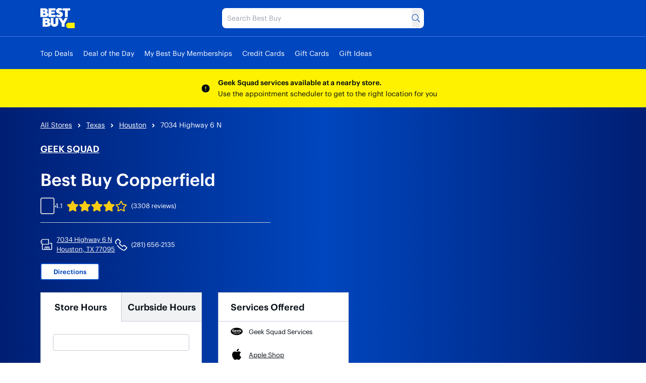

--- FILE ---
content_type: text/html; charset=utf-8
request_url: https://stores.bestbuy.com/tx/houston/7034-highway-6-n-876.html
body_size: 46303
content:
<!DOCTYPE html><html lang="en"><head><link rel="stylesheet" href="/assets/static/main-BOj910jg.css"/>
<link rel="stylesheet" href="/assets/static/adobeAnalytics-RGLzVGRi.css"/><title>Best Buy in Houston, TX -  7034 Highway 6 N - Electronics, Appliances &amp; More</title>
    <meta charset="UTF-8"/>
    <meta name="viewport" content="width=device-width, initial-scale=1, maximum-scale=5"/>
    <meta name="description" content="Visit your local Best Buy at 7034 Highway 6 N in Houston, TX for electronics, computers, appliances, cell phones, video games &amp; more new tech. In-store pickup &amp; free shipping."/>
<meta property="og:title" content="Best Buy in Houston, TX -  7034 Highway 6 N - Electronics, Appliances &amp; More"/>
<meta property="og:description" content="Visit your local Best Buy at 7034 Highway 6 N in Houston, TX for electronics, computers, appliances, cell phones, video games &amp; more new tech. In-store pickup &amp; free shipping."/>
<meta property="og:url" content="https://stores.bestbuy.com/tx/houston/7034-highway-6-n-876.html"/>
<link rel="canonical" href="https://stores.bestbuy.com/tx/houston/7034-highway-6-n-876.html"/>
<link rel="shortcut icon" type="image/ico" href="/assets/static/favicon-DJ632cW0.ico"/>
<meta property="og:image" content="https://a.mktgcdn.com/p/3ozPWYDxTRJ3nFsTc5_OlB-d7761imfaFsPH27HiLXc/484x484.jpg"/>
<meta http-equiv="X-UA-Compatible" content="IE=edge"/>
<meta rel="dns-prefetch" href="//www.yext-pixel.com"/>
<meta rel="dns-prefetch" href="//a.cdnmktg.com"/>
<meta rel="dns-prefetch" href="//a.mktgcdn.com"/>
<meta rel="dns-prefetch" href="//dynl.mktgcdn.com"/>
<meta rel="dns-prefetch" href="//dynm.mktgcdn.com"/>
<meta rel="dns-prefetch" href="//www.google-analytics.com"/>
<meta name="format-detection" content="telephone=no"/>
<meta property="og:type" content="website"/>
<meta property="twitter:card" content="summary"/>
<meta name="geo.position" content="undefined,undefined"/>
<meta name="geo.placename" content="Houston,TX"/>
<meta name="geo.region" content="US-TX"/>
    <script>window.yextAnalyticsEnabled=false;window.enableYextAnalytics=()=>{window.yextAnalyticsEnabled=true}</script>
<script src="https://tags.pw.adn.cloud/PE4EMM/activation.js" async=""></script>
<script type="application/ld+json">
  {"@graph":[{"@context":"https://schema.org","@type":"ElectronicsStore","name":"Best Buy","address":{"@type":"PostalAddress","streetAddress":"7034 Highway 6 N","addressLocality":"Houston","addressRegion":"TX","postalCode":"77095","addressCountry":"US"},"openingHours":["Mo,Tu,We,Th,Fr,Sa 10:00-21:00","Su 11:00-19:00"],"description":"Shop TVs, computers, appliances and more at Best Buy. Get expert advice, same day pickup and Geek Squad support—all in one place.","telephone":"(281) 656-2135","additionalType":"ComputerStore","geo":{"latitude":29.881212,"longitude":-95.643352},"aggregateRating":{"@type":"AggregateRating","ratingValue":4.13,"reviewCount":3308},"hasMap":{"@type":"Map","mapType":{"@id":"https://schema.org/TransitMap","type":"TransitMap"},"url":"https://stores.bestbuy.com/tx/houston/7034-highway-6-n-876.html#map"}},{"@context":"http://www.schema.org","@type":"FAQPage","mainEntity":[{"@type":"Question","name":"How do I check product availability at the Copperfield Best Buy?","acceptedAnswer":{"@type":"Answer","text":"BestBuy.com will have the latest product availability information. Check back frequently, as product availability may change. Statuses such as Sold Out or Check Stores may update throughout the season. Products displayed as Sold Out, In Store Only, or Check Stores cannot be ordered by phone. Call Center agents are not able to provide guidance on inventory levels."}},{"@type":"Question","name":"How do I check my order status?","acceptedAnswer":{"@type":"Answer","text":"Visit the Order Status page and enter the order number (from your order confirmation email), plus the last name and phone number you used to place the order. If you have an account, you can also access your orders from your Account overview after you sign in."}},{"@type":"Question","name":"My local Copperfield Best Buy store and BestBuy.com ran out of the item I want. Is there another way to get it?","acceptedAnswer":{"@type":"Answer","text":"Inventory is constantly updated in stores and on BestBuy.com, especially during the holiday season. Make sure to check back early, and often, in case of a restock."}},{"@type":"Question","name":"I bought a gift that requires service/installation. When can I expect that to be scheduled?","acceptedAnswer":{"@type":"Answer","text":"We’ll always try our best to accommodate your needs when scheduling a service appointment and would be happy to reserve the most convenient, available appointment slot for you, but for time-sensitive services/installations we recommend that you schedule as far in advance as possible. For vehicle installations, you can view, schedule, check, change or reschedule appointments by visiting Geek Squad® Autotech Reservations. Please keep in mind that demand for appointments around the holidays is so high that appointment slots typically fill up quickly."}},{"@type":"Question","name":"What are Best Buy Copperfield stores’ holiday hours?","acceptedAnswer":{"@type":"Answer","text":"To accommodate your schedule during the holiday rush, many Best Buy stores will be open for extended holiday hours. Some stores may have different hours where required by local ordinances or landlord regulations. Mall-based Best Buy store hours may vary based on mall hours. For the most up-to-date hours, please review store hours on the Copperfield Best Buy store web page located above. BestBuy.com is open 24 hours a day, 7 days a week, 365 days a year and offers free around-the-clock chat support."}}]},{"@context":"http://www.schema.org","@type":"BreadcrumbList","itemListElement":[{"@type":"ListItem","name":"Directory","position":1,"item":{"@type":"Thing","@id":"../../index.html"}},{"@type":"ListItem","name":"TX","position":2,"item":{"@type":"Thing","@id":"../../tx.html"}},{"@type":"ListItem","name":"Houston","position":3,"item":{"@type":"Thing","@id":"../../tx/houston.html"}},{"@type":"ListItem","name":"7034 Highway 6 N","position":4,"item":{"@type":"Thing","@id":"../../"}}]}]}
  </script>
<script type="application/ld+json">{"@context":["https://www.w3.org/ns/credentials/v2","https://schema.org","https://w3id.org/security/data-integrity/v2",{"CertifiedFact":"https://yext.com/.well-known/certified-fact/"}],"credentialSchema":{"id":"https://yext.com/.well-known/certified-fact/core-snapshot/1/schema.json","type":"JsonSchema"},"credentialSubject":{"address":{"@type":"PostalAddress","addressCountry":"US","addressLocality":"Houston","addressRegion":"TX","postalCode":"77095","streetAddress":"7034 Highway 6 N"},"asOf":"2026-01-25T14:23:01Z","geo":{"@type":"GeoCoordinates","latitude":29.881212,"longitude":-95.643352},"name":"Best Buy","openingHoursSpecification":[{"@type":"OpeningHoursSpecification","closes":"21:00","dayOfWeek":"https://schema.org/Monday","opens":"10:00"},{"@type":"OpeningHoursSpecification","closes":"21:00","dayOfWeek":"https://schema.org/Tuesday","opens":"10:00"},{"@type":"OpeningHoursSpecification","closes":"21:00","dayOfWeek":"https://schema.org/Wednesday","opens":"10:00"},{"@type":"OpeningHoursSpecification","closes":"21:00","dayOfWeek":"https://schema.org/Thursday","opens":"10:00"},{"@type":"OpeningHoursSpecification","closes":"21:00","dayOfWeek":"https://schema.org/Friday","opens":"10:00"},{"@type":"OpeningHoursSpecification","closes":"21:00","dayOfWeek":"https://schema.org/Saturday","opens":"10:00"},{"@type":"OpeningHoursSpecification","closes":"19:00","dayOfWeek":"https://schema.org/Sunday","opens":"11:00"}],"telephone":"+12816562135"},"issuer":"did:web:yext.com","proof":{"created":"2026-01-25T14:23:01Z","cryptosuite":"eddsa-jcs-2022","proofPurpose":"assertionMethod","proofValue":"z5Vc1KmMXLPSXNWm7kkswVcguFJkqGdHb6MhsAVjUHWgHeBC5VdHH55WiTSrg12zzgpSNXoD1LRWYDavfhAbvNUrB","type":"DataIntegrityProof","verificationMethod":"did:web:yext.com#key-2025"},"termsOfUse":[{"purpose":"Attests facts as-of validFrom","type":"CertifiedFact:SnapshotTerms"}],"type":["VerifiableCredential","CertifiedFact:CoreSnapshot"],"validFrom":"2026-01-25T14:23:01Z"}</script><script type="module">
        const componentURL = new URL("/assets/client/index.Df44CVKe.js", import.meta.url)
        const component = await import(componentURL);

        const renderURL = new URL("/assets/render/_client.BJUEOpT7.js", import.meta.url)
        const render = await import(renderURL);

        render.render(
        {
            Page: component.default,
            pageProps: JSON.parse(decodeURIComponent("%7B%22document%22%3A%7B%22__%22%3A%7B%22entityPageSet%22%3A%7B%7D%2C%22name%22%3A%22index%22%2C%22streamId%22%3A%22locations%22%2C%22templateType%22%3A%22JS%22%7D%2C%22__certified_facts%22%3A%7B%22%40context%22%3A%5B%22https%3A%2F%2Fwww.w3.org%2Fns%2Fcredentials%2Fv2%22%2C%22https%3A%2F%2Fschema.org%22%2C%22https%3A%2F%2Fw3id.org%2Fsecurity%2Fdata-integrity%2Fv2%22%2C%7B%22CertifiedFact%22%3A%22https%3A%2F%2Fyext.com%2F.well-known%2Fcertified-fact%2F%22%7D%5D%2C%22credentialSchema%22%3A%7B%22id%22%3A%22https%3A%2F%2Fyext.com%2F.well-known%2Fcertified-fact%2Fcore-snapshot%2F1%2Fschema.json%22%2C%22type%22%3A%22JsonSchema%22%7D%2C%22credentialSubject%22%3A%7B%22address%22%3A%7B%22%40type%22%3A%22PostalAddress%22%2C%22addressCountry%22%3A%22US%22%2C%22addressLocality%22%3A%22Houston%22%2C%22addressRegion%22%3A%22TX%22%2C%22postalCode%22%3A%2277095%22%2C%22streetAddress%22%3A%227034%20Highway%206%20N%22%7D%2C%22asOf%22%3A%222026-01-25T14%3A23%3A01Z%22%2C%22geo%22%3A%7B%22%40type%22%3A%22GeoCoordinates%22%2C%22latitude%22%3A29.881212%2C%22longitude%22%3A-95.643352%7D%2C%22name%22%3A%22Best%20Buy%22%2C%22openingHoursSpecification%22%3A%5B%7B%22%40type%22%3A%22OpeningHoursSpecification%22%2C%22closes%22%3A%2221%3A00%22%2C%22dayOfWeek%22%3A%22https%3A%2F%2Fschema.org%2FMonday%22%2C%22opens%22%3A%2210%3A00%22%7D%2C%7B%22%40type%22%3A%22OpeningHoursSpecification%22%2C%22closes%22%3A%2221%3A00%22%2C%22dayOfWeek%22%3A%22https%3A%2F%2Fschema.org%2FTuesday%22%2C%22opens%22%3A%2210%3A00%22%7D%2C%7B%22%40type%22%3A%22OpeningHoursSpecification%22%2C%22closes%22%3A%2221%3A00%22%2C%22dayOfWeek%22%3A%22https%3A%2F%2Fschema.org%2FWednesday%22%2C%22opens%22%3A%2210%3A00%22%7D%2C%7B%22%40type%22%3A%22OpeningHoursSpecification%22%2C%22closes%22%3A%2221%3A00%22%2C%22dayOfWeek%22%3A%22https%3A%2F%2Fschema.org%2FThursday%22%2C%22opens%22%3A%2210%3A00%22%7D%2C%7B%22%40type%22%3A%22OpeningHoursSpecification%22%2C%22closes%22%3A%2221%3A00%22%2C%22dayOfWeek%22%3A%22https%3A%2F%2Fschema.org%2FFriday%22%2C%22opens%22%3A%2210%3A00%22%7D%2C%7B%22%40type%22%3A%22OpeningHoursSpecification%22%2C%22closes%22%3A%2221%3A00%22%2C%22dayOfWeek%22%3A%22https%3A%2F%2Fschema.org%2FSaturday%22%2C%22opens%22%3A%2210%3A00%22%7D%2C%7B%22%40type%22%3A%22OpeningHoursSpecification%22%2C%22closes%22%3A%2219%3A00%22%2C%22dayOfWeek%22%3A%22https%3A%2F%2Fschema.org%2FSunday%22%2C%22opens%22%3A%2211%3A00%22%7D%5D%2C%22telephone%22%3A%22%2B12816562135%22%7D%2C%22issuer%22%3A%22did%3Aweb%3Ayext.com%22%2C%22proof%22%3A%7B%22created%22%3A%222026-01-25T14%3A23%3A01Z%22%2C%22cryptosuite%22%3A%22eddsa-jcs-2022%22%2C%22proofPurpose%22%3A%22assertionMethod%22%2C%22proofValue%22%3A%22z5Vc1KmMXLPSXNWm7kkswVcguFJkqGdHb6MhsAVjUHWgHeBC5VdHH55WiTSrg12zzgpSNXoD1LRWYDavfhAbvNUrB%22%2C%22type%22%3A%22DataIntegrityProof%22%2C%22verificationMethod%22%3A%22did%3Aweb%3Ayext.com%23key-2025%22%7D%2C%22termsOfUse%22%3A%5B%7B%22purpose%22%3A%22Attests%20facts%20as-of%20validFrom%22%2C%22type%22%3A%22CertifiedFact%3ASnapshotTerms%22%7D%5D%2C%22type%22%3A%5B%22VerifiableCredential%22%2C%22CertifiedFact%3ACoreSnapshot%22%5D%2C%22validFrom%22%3A%222026-01-25T14%3A23%3A01Z%22%7D%2C%22_additionalLayoutComponents%22%3A%5B%22CustomCodeSection%22%5D%2C%22_env%22%3A%7B%7D%2C%22_schema%22%3A%7B%22%40context%22%3A%22https%3A%2F%2Fschema.org%22%2C%22%40type%22%3A%22Thing%22%2C%22description%22%3A%22Shop%20TVs%2C%20computers%2C%20appliances%20and%20more%20at%20Best%20Buy.%20Get%20expert%20advice%2C%20same%20day%20pickup%20and%20Geek%20Squad%20support%E2%80%94all%20in%20one%20place.%22%2C%22name%22%3A%22Best%20Buy%22%2C%22url%22%3A%22stores.bestbuy.com%2Ftx%2Fhouston%2F7034-highway-6-n-876.html%22%7D%2C%22_site%22%3A%7B%22c_cityDirectory%22%3A%22Visit%20your%20local%20Best%20Buy%20store%20in%20!%24address.city%24!%2C%20!%24address.region%24!%20for%20the%20latest%20in%20electronics%2C%20home%20appliances%20and%20tech%20services.%20Our%20locations%20in%20!%24address.city%24!%20offer%20personalized%20help%20with%20product%20selection%2C%20setup%20and%20troubleshooting%2C%20along%20with%20in-store%20and%20curbside%20pickup%20for%20online%20orders.%20From%20smart%20home%20devices%20to%20laptops%2C%20we%E2%80%99re%20here%20to%20help%20you%20stay%20connected.%20Use%20our%20directory%20to%20find%20the%20Best%20Buy%20store%20closest%20to%20you%20in%20!%24address.city%24!.%22%2C%22c_cityDirectoryProductsAndServices%22%3A%7B%22productOrService%22%3A%5B%7B%22cTA%22%3A%7B%22label%22%3A%22Apple%20Authorized%20Service%20Provider%22%2C%22link%22%3A%22https%3A%2F%2Fwww.bestbuy.com%2Fsite%2Fservices%2Fapple-service-repair%2Fpcmcat1554741516170.c%3Fid%3Dpcmcat1554741516170%22%2C%22linkType%22%3A%22URL%22%7D%2C%22description%22%3A%22Our%20!%24address.city%24!%2C%20!%24address.region%24!%20stores%20have%20Agents%20who%20are%20certified%20in%20servicing%20and%20repairing%20Apple%20Devices.%22%2C%22image%22%3A%7B%22height%22%3A614%2C%22url%22%3A%22https%3A%2F%2Fa.mktgcdn.com%2Fp%2Fnd9VjfBJ5d47j5JTqnSGxh6pNksPsNmL2cAI1dHklOI%2F921x614.png%22%2C%22width%22%3A921%7D%7D%2C%7B%22cTA%22%3A%7B%22label%22%3A%22Trade-In%22%2C%22link%22%3A%22https%3A%2F%2Fwww.bestbuy.com%2Ftrade-in%22%2C%22linkType%22%3A%22URL%22%7D%2C%22description%22%3A%22Most%20stores%20offer%20Trade-In%20on%20eligible%20items%20including%20mobile%20phones%2C%20tablets%2C%20other%20hardware%2C%20and%20video%20game%20software%20purchased%20anywhere.%20Participating%20stores%20may%20have%20additional%20requirements.%22%2C%22image%22%3A%7B%22height%22%3A1280%2C%22url%22%3A%22https%3A%2F%2Fa.mktgcdn.com%2Fp%2FQ7SmAeQWmCJfpB4_kRqrjis0rGcOqjj62UyGs3PLzqY%2F1920x1280.png%22%2C%22width%22%3A1920%7D%7D%2C%7B%22cTA%22%3A%7B%22label%22%3A%22Shop%20With%20an%20Expert%22%2C%22link%22%3A%22https%3A%2F%2Fwww.bestbuy.com%2Fservices%2Ftriage%2Fshopping%22%2C%22linkType%22%3A%22URL%22%7D%2C%22description%22%3A%22See%20what%E2%80%99s%20in-store.%20Connect%20with%20us%20from%20anywhere.%22%2C%22image%22%3A%7B%22height%22%3A537%2C%22url%22%3A%22https%3A%2F%2Fa.mktgcdn.com%2Fp%2FEcY7dqFKX5ITrVDaXiORHuZiDhY9kq_U_R9u6D_70GM%2F800x537.jpg%22%2C%22width%22%3A800%7D%7D%5D%7D%2C%22c_copyrightMessage%22%3A%22In-store%20pricing%20may%20vary.%20Prices%20and%20offers%20are%20subject%20to%20change.%20%C2%A9%202025%20Best%20Buy.%20All%20rights%20reserved.%20BEST%20BUY%2C%20the%20BEST%20BUY%20logo%2C%20the%20tag%20design%2C%20and%20MY%20BEST%20BUY%20are%20trademarks%20of%20Best%20Buy%20and%20its%20affiliated%20companies.%22%2C%22c_facebook%22%3A%22https%3A%2F%2Fwww.facebook.com%2F%22%2C%22c_footerBottomLinks%22%3A%5B%7B%22label%22%3A%22Accessibility%22%2C%22link%22%3A%22https%3A%2F%2Fwww.bestbuy.com%2Fsite%2Fhelp-topics%2Faccessibility%2Fpcmcat1496336482680.c%3Fid%3Dpcmcat1496336482680%22%2C%22linkType%22%3A%22URL%22%7D%2C%7B%22label%22%3A%22Terms%20%26%20Conditions%22%2C%22link%22%3A%22https%3A%2F%2Fwww.bestbuy.com%2Fsite%2Fhelp-topics%2Fterms-and-conditions%2Fpcmcat204400050067.c%3Fid%3Dpcmcat204400050067%22%2C%22linkType%22%3A%22URL%22%7D%2C%7B%22label%22%3A%22Privacy%22%2C%22link%22%3A%22https%3A%2F%2Fwww.bestbuy.com%2Fsite%2Fhelp-topics%2Fprivacy-policy%2Fpcmcat204400050062.c%3Fid%3Dpcmcat204400050062%22%2C%22linkType%22%3A%22URL%22%7D%2C%7B%22label%22%3A%22Interest-Based%20Ads%22%2C%22link%22%3A%22https%3A%2F%2Fwww.bestbuy.com%2Fsite%2Fprivacy-policy%2Finterest-based-ads%2Fpcmcat204400050066.c%3Fid%3Dpcmcat204400050066%22%2C%22linkType%22%3A%22URL%22%7D%2C%7B%22label%22%3A%22State%20Privacy%20Rights%22%2C%22link%22%3A%22https%3A%2F%2Fwww.bestbuy.com%2Fsite%2Fprivacy-policy%2Fstate-privacy-rights%2Fpcmcat204400050063.c%3Fid%3Dpcmcat204400050063%22%2C%22linkType%22%3A%22URL%22%7D%2C%7B%22label%22%3A%22Health%20Data%20Privacy%22%2C%22link%22%3A%22https%3A%2F%2Fwww.bestbuy.com%2Fsite%2Fhelp-topics%2Fprivacy-policy%2Fpcmcat204400050062.c%3Fid%3Dpcmcat204400050062%22%2C%22linkType%22%3A%22URL%22%7D%2C%7B%22label%22%3A%22Do%20Not%20Sell%20My%20Personal%20Information%22%2C%22link%22%3A%22https%3A%2F%2Fwww.bestbuy.com%2Fsentry%2Flanding%3Ftype%3Dca_donotsell%22%2C%22linkType%22%3A%22URL%22%7D%2C%7B%22label%22%3A%22Limit%20Use%20of%20My%20Sensitive%20Personal%20Information%22%2C%22link%22%3A%22https%3A%2F%2Fwww.bestbuy.com%2Fsentry%2Flanding%3Ftype%3Doptout%22%2C%22linkType%22%3A%22URL%22%7D%2C%7B%22label%22%3A%22Targeted%20Advertising%20Opt%20Out%22%2C%22link%22%3A%22https%3A%2F%2Fwww.bestbuy.com%2Fsentry%2Flanding%3Ftype%3Ddonottarget%22%2C%22linkType%22%3A%22URL%22%7D%2C%7B%22label%22%3A%22California%20Supply%20Chain%20Transparency%20Act%22%2C%22link%22%3A%22https%3A%2F%2Fwww.bestbuy.com%2Fsite%2Fhelp-topics%2Fca-transparency-act%2Fpcmcat263000050003.c%3Fid%3Dpcmcat263000050003%22%2C%22linkType%22%3A%22URL%22%7D%5D%2C%22c_footerCanandaCTA%22%3A%7B%22label%22%3A%22Best%20Buy%20Canada%22%2C%22link%22%3A%22https%3A%2F%2Fwww.bestbuy.ca%2F%22%2C%22linkType%22%3A%22URL%22%7D%2C%22c_footerCol1Links%22%3A%5B%7B%22label%22%3A%22Check%20Order%20Status%22%2C%22link%22%3A%22https%3A%2F%2Fwww.bestbuy.com%2Fprofile%2Fss%2Forderlookup%22%2C%22linkType%22%3A%22URL%22%7D%2C%7B%22label%22%3A%22Shipping%2C%20Delivery%20%26%20Pickup%22%2C%22link%22%3A%22https%3A%2F%2Fwww.bestbuy.com%2Fsite%2Fhelp-topics%2Fshipping-delivery-store-pickup%2Fpcmcat316000050003.c%3Fid%3Dpcmcat316000050003%22%2C%22linkType%22%3A%22URL%22%7D%2C%7B%22label%22%3A%22Returns%20%26%20Exchanges%22%2C%22link%22%3A%22https%3A%2F%2Fwww.bestbuy.com%2Fsite%2Fhelp-topics%2Freturn-exchange-policy%2Fpcmcat260800050014.c%3Fid%3Dpcmcat260800050014%22%2C%22linkType%22%3A%22URL%22%7D%2C%7B%22label%22%3A%22Price%20Match%20Guarantee%22%2C%22link%22%3A%22https%3A%2F%2Fwww.bestbuy.com%2Fsite%2Fhelp-topics%2Fprice-match-guarantee%2Fpcmcat290300050002.c%3Fid%3Dpcmcat290300050002%22%2C%22linkType%22%3A%22URL%22%7D%2C%7B%22label%22%3A%22Product%20Recalls%22%2C%22link%22%3A%22https%3A%2F%2Fwww.bestbuy.com%2Fsite%2Fhelp-topics%2Fproduct-recalls%2Fpcmcat114800050015.c%3Fid%3Dpcmcat114800050015%22%2C%22linkType%22%3A%22URL%22%7D%2C%7B%22label%22%3A%22Trade-In%20Program%22%2C%22link%22%3A%22https%3A%2F%2Fwww.bestbuy.com%2Ftrade-in%22%2C%22linkType%22%3A%22URL%22%7D%2C%7B%22label%22%3A%22Gift%20Cards%22%2C%22link%22%3A%22https%3A%2F%2Fwww.bestbuy.com%2Fsite%2Felectronics%2Fgift-cards%2Fcat09000.c%3Fid%3Dcat09000%23%2F%22%2C%22linkType%22%3A%22URL%22%7D%5D%2C%22c_footerCol1Title%22%3A%22Order%20%26%20Purchases%22%2C%22c_footerCol2Links%22%3A%5B%7B%22label%22%3A%22My%20Best%20Buy%C2%AE%20Credit%20Card%22%2C%22link%22%3A%22https%3A%2F%2Fwww.bestbuy.com%2Fsite%2Fmisc%2Ffinancing-rewards%2Fpcmcat102500050032.c%3Fid%3Dpcmcat102500050032%22%2C%22linkType%22%3A%22URL%22%7D%2C%7B%22label%22%3A%22Pay%20Your%20Bill%20at%20Citibank%22%2C%22link%22%3A%22https%3A%2F%2Fwww.bestbuy.com%2Fidentity%2Fsso%2Fsignin%3FcontextId%3Dsso-visa%26processIndicator%3Ddashboard%26source%3DfT4TCYlhM%252FBHt4GYEIyTpUXh8eOIYXDjvQ8brdIq%252BgjFKp0ZC2Aq%252BH81O%252Futk9NoztIKhuI3FqmuRt1rZid1%252Bw%253D%253D%22%2C%22linkType%22%3A%22URL%22%7D%2C%7B%22label%22%3A%22Lease%20to%20Own%22%2C%22link%22%3A%22https%3A%2F%2Fwww.bestbuy.com%2Fsite%2Ffinancing-rewards%2Fprogressive-leasing%2Fpcmcat1535574988808.c%3Fid%3Dpcmcat1535574988808%22%2C%22linkType%22%3A%22URL%22%7D%2C%7B%22label%22%3A%22Buy%20Now%2C%20Pay%20Later%22%2C%22link%22%3A%22https%3A%2F%2Fwww.bestbuy.com%2Fsite%2Ffinancing-rewards%2Fzip%2Fpcmcat1727878406362.c%3Fid%3Dpcmcat1727878406362%22%2C%22linkType%22%3A%22URL%22%7D%5D%2C%22c_footerCol2Title%22%3A%22Payment%20Options%22%2C%22c_footerCol3Links%22%3A%5B%7B%22label%22%3A%22Visit%20our%20Support%20Center%22%2C%22link%22%3A%22https%3A%2F%2Fwww.bestbuy.com%2Fsupport%22%2C%22linkType%22%3A%22URL%22%7D%2C%7B%22label%22%3A%22Shop%20with%20an%20Expert%22%2C%22link%22%3A%22https%3A%2F%2Fwww.bestbuy.com%2Fservices%2Ftriage%2Fshopping%22%2C%22linkType%22%3A%22URL%22%7D%2C%7B%22label%22%3A%22Schedule%20a%20Service%22%2C%22link%22%3A%22https%3A%2F%2Fwww.bestbuy.com%2Fservice-triage%2Fhome%22%2C%22linkType%22%3A%22URL%22%7D%2C%7B%22label%22%3A%22Manage%20an%20Appointment%22%2C%22link%22%3A%22https%3A%2F%2Fwww.bestbuy.com%2Fdossier%2Fservice%2Fappointmentfinder%22%2C%22linkType%22%3A%22URL%22%7D%2C%7B%22label%22%3A%22Protection%20%26%20Support%20Plans%22%2C%22link%22%3A%22https%3A%2F%2Fwww.bestbuy.com%2Fsite%2Felectronics%2Fservices%2Fpcmcat1528819595254.c%3Fid%3Dpcmcat1528819595254%22%2C%22linkType%22%3A%22URL%22%7D%2C%7B%22label%22%3A%22Haul%20Away%20%26%20Recycling%22%2C%22link%22%3A%22https%3A%2F%2Fwww.bestbuy.com%2Fsite%2Fservices%2Frecycling%2Fpcmcat149900050025.c%3Fid%3Dpcmcat149900050025%22%2C%22linkType%22%3A%22URL%22%7D%2C%7B%22label%22%3A%22Contact%20Us%22%2C%22link%22%3A%22https%3A%2F%2Fwww.bestbuy.com%2Fcontact-us%22%2C%22linkType%22%3A%22URL%22%7D%5D%2C%22c_footerCol3Title%22%3A%22Support%20%26%20Services%22%2C%22c_footerCol4Links%22%3A%5B%7B%22label%22%3A%22My%20Best%20Buy%20Memberships%22%2C%22link%22%3A%22https%3A%2F%2Fwww.bestbuy.com%2Fsite%2Felectronics%2Fbest-buy-membership%2Fpcmcat1679668833285.c%3Fid%3Dpcmcat1679668833285%22%2C%22linkType%22%3A%22URL%22%7D%2C%7B%22label%22%3A%22View%20Points%20%26%20Certificates%22%2C%22link%22%3A%22https%3A%2F%2Fwww.bestbuy.com%2Fprofile%2Fc%2Frwz%2Foverview%22%2C%22linkType%22%3A%22URL%22%7D%2C%7B%22label%22%3A%22Member%20Offers%22%2C%22link%22%3A%22https%3A%2F%2Fwww.bestbuy.com%2Floyalty%2Fcatalog%22%2C%22linkType%22%3A%22URL%22%7D%5D%2C%22c_footerCol4Title%22%3A%22Rewards%20%26%20Membership%22%2C%22c_footerCol5Links%22%3A%5B%7B%22label%22%3A%22Sell%20on%20Best%20Buy%20Marketplace%22%2C%22link%22%3A%22https%3A%2F%2Fwww.bestbuy.com%2Fsite%2Felectronics%2Fmarketplace%2Fpcmcat248200050007.c%3Fid%3Dpcmcat248200050007%22%2C%22linkType%22%3A%22URL%22%7D%2C%7B%22label%22%3A%22Advertise%20with%20Us%22%2C%22link%22%3A%22https%3A%2F%2Fwww.bestbuyads.com%2F%22%2C%22linkType%22%3A%22URL%22%7D%2C%7B%22label%22%3A%22Affiliates%3A%20Creators%20%26%20Publishers%22%2C%22link%22%3A%22https%3A%2F%2Fwww.bestbuy.com%2Fsite%2Fmisc%2Fbest-buy-affiliate-program%2Fpcmcat198500050002.c%3Fid%3Dpcmcat198500050002%22%2C%22linkType%22%3A%22URL%22%7D%2C%7B%22label%22%3A%22Best%20Buy%20Health%22%2C%22link%22%3A%22https%3A%2F%2Fwww.bestbuyhealth.com%2F%22%2C%22linkType%22%3A%22URL%22%7D%2C%7B%22label%22%3A%22Best%20Buy%20Education%22%2C%22link%22%3A%22https%3A%2F%2Fwww.bestbuy.com%2Fsite%2Fbestbuy-business%2Fbestbuy-education%2Fpcmcat356600050000.c%3Fid%3Dpcmcat356600050000%22%2C%22linkType%22%3A%22URL%22%7D%2C%7B%22label%22%3A%22Best%20Buy%20Business%22%2C%22link%22%3A%22https%3A%2F%2Fwww.bestbuy.com%2Fsite%2Felectronics%2Fbestbuy-business%2Fpcmcat230900050001.c%3Fid%3Dpcmcat230900050001%22%2C%22linkType%22%3A%22URL%22%7D%2C%7B%22label%22%3A%22Partner%2B%22%2C%22link%22%3A%22https%3A%2F%2Fwww.bestbuy.com%2Fsite%2Fclp-bbfb%2Fpartner-plus%2Fpcmcat1715699845027.c%3Fid%3Dpcmcat1715699845027%22%2C%22linkType%22%3A%22URL%22%7D%5D%2C%22c_footerCol5Title%22%3A%22Partnerships%22%2C%22c_footerCol6Links%22%3A%5B%7B%22label%22%3A%22Corporate%20Information%22%2C%22link%22%3A%22https%3A%2F%2Fcorporate.bestbuy.com%2F%22%2C%22linkType%22%3A%22URL%22%7D%2C%7B%22label%22%3A%22Careers%22%2C%22link%22%3A%22https%3A%2F%2Fjobs.bestbuy.com%2Fbby%22%2C%22linkType%22%3A%22URL%22%7D%2C%7B%22label%22%3A%22Corporate%20Responsibility%22%2C%22link%22%3A%22https%3A%2F%2Fcorporate.bestbuy.com%2Four-goals%2F%22%2C%22linkType%22%3A%22URL%22%7D%2C%7B%22label%22%3A%22Sustainability%22%2C%22link%22%3A%22https%3A%2F%2Fcorporate.bestbuy.com%2Fsustainability%2F%22%2C%22linkType%22%3A%22URL%22%7D%5D%2C%22c_footerCol6Title%22%3A%22About%20Best%20Buy%22%2C%22c_footerFeedbackRequestText%22%3A%22How%20was%20your%20experience%3F%22%2C%22c_footerLinks%22%3A%5B%7B%22label%22%3A%22Visit%20our%20Support%20Center%22%2C%22link%22%3A%22https%3A%2F%2Fwww.bestbuy.com%2Fsupport%22%2C%22linkType%22%3A%22URL%22%7D%2C%7B%22label%22%3A%22Check%20your%20Order%20Status%22%2C%22link%22%3A%22https%3A%2F%2Fwww.bestbuy.com%2Fprofile%2Fss%2Forderlookup%22%2C%22linkType%22%3A%22URL%22%7D%2C%7B%22label%22%3A%22Shipping%2C%20Delivery%20%26%20Store%20Pickup%22%2C%22link%22%3A%22https%3A%2F%2Fwww.bestbuy.com%2Fsite%2Fhelp-topics%2Fshipping-delivery-store-pickup%2Fpcmcat316000050003.c%3Fid%3Dpcmcat316000050003%22%2C%22linkType%22%3A%22URL%22%7D%2C%7B%22label%22%3A%22Returns%20%26%20Exchanges%22%2C%22link%22%3A%22https%3A%2F%2Fwww.bestbuy.com%2Fsite%2Fhelp-topics%2Freturn-exchange-policy%2Fpcmcat260800050014.c%3Fid%3Dpcmcat260800050014%22%2C%22linkType%22%3A%22URL%22%7D%2C%7B%22label%22%3A%22Price%20Match%20Guarantee%22%2C%22link%22%3A%22https%3A%2F%2Fwww.bestbuy.com%2Fsite%2Fhelp-topics%2Fprice-match-guarantee%2Fpcmcat290300050002.c%3Fid%3Dpcmcat290300050002%22%2C%22linkType%22%3A%22URL%22%7D%5D%2C%22c_header%22%3A%7B%22links%22%3A%5B%7B%22label%22%3A%22Top%20Deals%22%2C%22link%22%3A%22https%3A%2F%2Fwww.bestbuy.com%2Ftop-deals%22%2C%22linkType%22%3A%22URL%22%7D%2C%7B%22label%22%3A%22Deal%20of%20the%20Day%22%2C%22link%22%3A%22https%3A%2F%2Fwww.bestbuy.com%2Fsite%2Fmisc%2Fdeal-of-the-day%2Fpcmcat248000050016.c%3Fid%3Dpcmcat248000050016%22%2C%22linkType%22%3A%22URL%22%7D%2C%7B%22label%22%3A%22My%20Best%20Buy%20Memberships%22%2C%22link%22%3A%22https%3A%2F%2Fwww.bestbuy.com%2Fsite%2Felectronics%2Fbest-buy-membership%2Fpcmcat1679668833285.c%3Fid%3Dpcmcat1679668833285%22%2C%22linkType%22%3A%22URL%22%7D%2C%7B%22label%22%3A%22Credit%20Cards%22%2C%22link%22%3A%22https%3A%2F%2Fwww.bestbuy.com%2Fsite%2Fmisc%2Ffinancing-rewards%2Fpcmcat102500050032.c%3Fid%3Dpcmcat102500050032%22%2C%22linkType%22%3A%22URL%22%7D%2C%7B%22label%22%3A%22Gift%20Cards%22%2C%22link%22%3A%22https%3A%2F%2Fwww.bestbuy.com%2Fsite%2Felectronics%2Fgift-cards%2Fcat09000.c%3Fid%3Dcat09000%22%2C%22linkType%22%3A%22URL%22%7D%2C%7B%22label%22%3A%22Gift%20Ideas%22%2C%22link%22%3A%22https%3A%2F%2Fwww.bestbuy.com%2Fsite%2Felectronics%2Fgift-ideas%2Fabcat0010000.c%3Fid%3Dabcat0010000%22%2C%22linkType%22%3A%22URL%22%7D%5D%2C%22logo%22%3A%7B%22height%22%3A100%2C%22url%22%3A%22https%3A%2F%2Fa.mktgcdn.com%2Fp%2FBzSALSNKyVBFz797EoaKt_k3rgAJonv9DnbGYMbxqds%2F100x100.png%22%2C%22width%22%3A100%7D%7D%2C%22c_headerLogoURL%22%3A%22https%3A%2F%2Fwww.bestbuy.com%2F%22%2C%22c_instagram%22%3A%22https%3A%2F%2Fwww.instagram.com%2F%22%2C%22c_linkedIn%22%3A%22https%3A%2F%2Fwww.linkedin.com%2F%22%2C%22c_nationalDirectory%22%3A%22Explore%20Best%20Buy%20store%20locations%20across%20the%20United%20States%20with%20our%20easy-to-use%20directory.%20Whether%20you're%20shopping%20for%20laptops%2C%20home%20appliances%20or%20smart%20home%20solutions%2C%20there%E2%80%99s%20a%20Best%20Buy%20near%20you.%20Every%20location%20offers%20expert%20tech%20support%2C%20Geek%20Squad%20services%20and%20convenient%20in-store%20or%20curbside%20pickup.%20Start%20by%20selecting%20your%20state%20to%20find%20a%20local%20Best%20Buy%20store.%22%2C%22c_nationalDirectoryProductsAndServices%22%3A%7B%22productOrService%22%3A%5B%7B%22cTA%22%3A%7B%22label%22%3A%22Apple%20Authorized%20Service%20Provider%22%2C%22link%22%3A%22https%3A%2F%2Fwww.bestbuy.com%2Fsite%2Fservices%2Fapple-service-repair%2Fpcmcat1554741516170.c%3Fid%3Dpcmcat1554741516170%22%2C%22linkType%22%3A%22URL%22%7D%2C%22description%22%3A%22Our%20US%20stores%20have%20Agents%20who%20are%20certified%20in%20servicing%20and%20repairing%20Apple%20Devices.%22%2C%22image%22%3A%7B%22height%22%3A614%2C%22url%22%3A%22https%3A%2F%2Fa.mktgcdn.com%2Fp%2Fnd9VjfBJ5d47j5JTqnSGxh6pNksPsNmL2cAI1dHklOI%2F921x614.png%22%2C%22width%22%3A921%7D%7D%2C%7B%22cTA%22%3A%7B%22label%22%3A%22Trade-In%22%2C%22link%22%3A%22https%3A%2F%2Fwww.bestbuy.com%2Ftrade-in%22%2C%22linkType%22%3A%22URL%22%7D%2C%22description%22%3A%22Most%20stores%20offer%20Trade-In%20on%20eligible%20items%20including%20mobile%20phones%2C%20tablets%2C%20other%20hardware%2C%20and%20video%20game%20software%20purchased%20anywhere.%20Participating%20stores%20may%20have%20additional%20requirements.%22%2C%22image%22%3A%7B%22height%22%3A1280%2C%22url%22%3A%22https%3A%2F%2Fa.mktgcdn.com%2Fp%2FQ7SmAeQWmCJfpB4_kRqrjis0rGcOqjj62UyGs3PLzqY%2F1920x1280.png%22%2C%22width%22%3A1920%7D%7D%2C%7B%22cTA%22%3A%7B%22label%22%3A%22Shop%20with%20an%20Expert%22%2C%22link%22%3A%22https%3A%2F%2Fwww.bestbuy.com%2Fservices%2Ftriage%2Fshopping%22%2C%22linkType%22%3A%22URL%22%7D%2C%22description%22%3A%22See%20what%E2%80%99s%20in-store.%20Connect%20with%20us%20from%20anywhere.%22%2C%22image%22%3A%7B%22height%22%3A537%2C%22url%22%3A%22https%3A%2F%2Fa.mktgcdn.com%2Fp%2FEcY7dqFKX5ITrVDaXiORHuZiDhY9kq_U_R9u6D_70GM%2F800x537.jpg%22%2C%22width%22%3A800%7D%7D%5D%7D%2C%22c_nearbySectionAPIKey%22%3A%22f983135c654c025f2f25e7d8c62c49ac%22%2C%22c_reviewsAPIKey%22%3A%224fa93d4e695d25f86617ed1f548c6bbe%22%2C%22c_stateDirectory%22%3A%22Find%20your%20local%20Best%20Buy%20store%20in%20!%24address.regionFull%24!%20to%20shop%20the%20latest%20tech%20in-person%20or%20pick%20up%20online%20orders.%20Our%20!%24address.regionFull%24!%20stores%20offer%20a%20wide%20range%20of%20electronics%2C%20appliances%20and%20in-store%20services%2C%20including%20Geek%20Squad%20repair%20and%20installation.%20Whether%20you%E2%80%99re%20shopping%20for%20a%20new%20laptop%20or%20home%20theater%20system%2C%20our%20team%20is%20here%20to%20help.%20Find%20the%20Best%20Buy%20store%20that%E2%80%99s%20closest%20to%20you%20and%20stop%20by%20today.%22%2C%22c_stateDirectoryProductsAndServices%22%3A%7B%22productOrService%22%3A%5B%7B%22cTA%22%3A%7B%22label%22%3A%22Apple%20Authorized%20Service%20Provider%22%2C%22link%22%3A%22https%3A%2F%2Fwww.bestbuy.com%2Fsite%2Fservices%2Fapple-service-repair%2Fpcmcat1554741516170.c%3Fid%3Dpcmcat1554741516170%22%2C%22linkType%22%3A%22URL%22%7D%2C%22description%22%3A%22Our%20!%24address.regionFull%24!%20stores%20have%20Agents%20who%20are%20certified%20in%20servicing%20and%20repairing%20Apple%20Devices.%22%2C%22image%22%3A%7B%22height%22%3A614%2C%22url%22%3A%22https%3A%2F%2Fa.mktgcdn.com%2Fp%2Fnd9VjfBJ5d47j5JTqnSGxh6pNksPsNmL2cAI1dHklOI%2F921x614.png%22%2C%22width%22%3A921%7D%7D%2C%7B%22cTA%22%3A%7B%22label%22%3A%22Trade-In%22%2C%22link%22%3A%22https%3A%2F%2Fwww.bestbuy.com%2Ftrade-in%22%2C%22linkType%22%3A%22URL%22%7D%2C%22description%22%3A%22Most%20stores%20offer%20Trade-In%20on%20eligible%20items%20including%20mobile%20phones%2C%20tablets%2C%20other%20hardware%2C%20and%20video%20game%20software%20purchased%20anywhere.%20Participating%20stores%20may%20have%20additional%20requirements.%22%2C%22image%22%3A%7B%22height%22%3A1280%2C%22url%22%3A%22https%3A%2F%2Fa.mktgcdn.com%2Fp%2FQ7SmAeQWmCJfpB4_kRqrjis0rGcOqjj62UyGs3PLzqY%2F1920x1280.png%22%2C%22width%22%3A1920%7D%7D%2C%7B%22cTA%22%3A%7B%22label%22%3A%22Shop%20With%20an%20Expert%22%2C%22link%22%3A%22https%3A%2F%2Fwww.bestbuy.com%2Fservices%2Ftriage%2Fshopping%22%2C%22linkType%22%3A%22URL%22%7D%2C%22description%22%3A%22See%20what%E2%80%99s%20in-store.%20Connect%20with%20us%20from%20anywhere.%22%2C%22image%22%3A%7B%22height%22%3A537%2C%22url%22%3A%22https%3A%2F%2Fa.mktgcdn.com%2Fp%2FEcY7dqFKX5ITrVDaXiORHuZiDhY9kq_U_R9u6D_70GM%2F800x537.jpg%22%2C%22width%22%3A800%7D%7D%5D%7D%2C%22c_twitter%22%3A%22https%3A%2F%2Fwww.twitter.com%2F%22%2C%22c_youtube%22%3A%22https%3A%2F%2Fwww.youtube.com%2F%22%2C%22id%22%3A%22site-entity%22%2C%22meta%22%3A%7B%22entityType%22%3A%7B%22id%22%3A%22ce_site%22%2C%22uid%22%3A139631%7D%2C%22locale%22%3A%22en%22%7D%2C%22name%22%3A%22Site%20Entity%22%2C%22uid%22%3A1007995751%7D%2C%22_yext%22%3A%7B%22contentDeliveryAPIDomain%22%3A%22https%3A%2F%2Fcdn.yextapis.com%22%2C%22managementAPIDomain%22%3A%22https%3A%2F%2Fapi.yext.com%22%2C%22platformDomain%22%3A%22https%3A%2F%2Fwww.yext.com%22%7D%2C%22address%22%3A%7B%22city%22%3A%22Houston%22%2C%22countryCode%22%3A%22US%22%2C%22line1%22%3A%227034%20Highway%206%20N%22%2C%22localizedCountryName%22%3A%22United%20States%22%2C%22localizedRegionName%22%3A%22Texas%22%2C%22postalCode%22%3A%2277095%22%2C%22region%22%3A%22TX%22%7D%2C%22businessId%22%3A479390%2C%22c_aboutBestBuy%22%3A%22At%20Best%20Buy%20Copperfield%2C%20we%20specialize%20in%20helping%20you%20find%20the%20best%20technology%20to%20enrich%20your%20life.%20Together%2C%20we%20can%20transform%20your%20living%20space%20with%20the%20latest%20%3Ca%20href%3D%5C%22https%3A%2F%2Fwww.bestbuy.com%2Fsite%2Felectronics%2Fhome-security-safety%2Fpcmcat254000050002.c%3Fid%3Dpcmcat254000050002%5C%22%3E%20smart%20home%3C%2Fa%3E%20technology%2C%20HDTVs%2C%20%3Ca%20href%3D%5C%22https%3A%2F%2Fwww.bestbuy.com%2Fsite%2Felectronics%2Fcomputers-pcs%2Fabcat0500000.c%3Fid%3Dabcat0500000%5C%22%3E%20computers%3C%2Fa%3E%20and%20gaming%20consoles%20from%20your%20favorite%20brands.%20We%20can%20walk%20you%20through%20updating%20your%20%3Ca%20href%3D%20%5C%22https%3A%2F%2Fwww.bestbuy.com%2Fsite%2Felectronics%2Fhome-appliances%2Fabcat0900000.c%3Fid%3Dabcat0900000%5C%22%3E%20appliances%3C%2Fa%3E%20with%20cutting-edge%20refrigerators%2C%20ovens%2C%20washers%20and%20dryers.%20And%20we%20can%20help%20you%20make%20the%20most%20of%20your%20active%20lifestyle%20with%20our%20huge%20selection%20of%20%3Ca%20href%3D%5C%22https%3A%2F%2Fwww.bestbuy.com%2Fsite%2Fhealth-wellness%2Fhealth-wellness-solutions%2Fpcmcat1603917798858.c%3Fid%3Dpcmcat1603917798858%5C%22%3E%20health%20and%20wellness%3C%2Fa%3E%20gear.%20%5Cn%5CnYou%20can%20also%20rely%20on%20the%20Best%20Buy%20Copperfield%20team%20to%20keep%20your%20devices%20running%20smoothly%20with%20the%20full%20range%20of%20%3Ca%20href%3D%5C%22https%3A%2F%2Fwww.bestbuy.com%2Fsite%2Fservices%2Fgeek-squad%2Fpcmcat138100050018.c%3Fid%3Dpcmcat138100050018%5C%22%3E%20Geek%20Squad%C2%AE%20services%3C%2Fa%3E%20%2C%20including%20installation%2C%20delivery%2C%20set%20up%2C%20protection%2C%20repair%20and%20support.%20To%20ensure%20you%20can%20get%20the%20assistance%20you%20need%2C%20you%20can%20%3Ca%20href%3D%5C%22https%3A%2F%2Fwww.bestbuy.com%2Fservices%2Ftriage%2Fhome%5C%22%3E%20schedule%20a%20service%3C%2Fa%3E%20with%20Geek%20Squad%C2%AE%20for%20a%20time%20and%20date%20that%20fits%20your%20busy%20lifestyle.%20Or%20come%20in%20and%20visit%20us%20at%207034%20Highway%206%20N%20in%20Houston%2C%20TX%2C%20so%20we%20can%20help%20you%20find%20and%20navigate%20the%20perfect%20new%20%3Ca%20href%3D%5C%22https%3A%2F%2Fwww.bestbuy.com%2Fsite%2Felectronics%2Fcameras-camcorders%2Fabcat0400000.c%3Fid%3Dabcat0400000%5C%22%3E%20camera%3C%2Fa%3E%2C%20cell%20phone%2C%20%3Ca%20href%3D%5C%22https%3A%2F%2Fwww.bestbuy.com%2Fsite%2Felectronics%2Ftv-home-theater%2Fabcat0100000.c%3Fid%3Dabcat0100000%5C%22%3E%20TV%3C%2Fa%3E%20%2C%20video%20games%20and%20more.%20%5Cn%5CnCan't%20make%20it%20to%20the%20Best%20Buy%20Copperfield%3F%20Don't%20worry%20%E2%80%94%20visit%20our%20%3Ca%20href%3D%5C%22https%3A%2F%2Fwww.bestbuy.com%2Fsite%2Fdni%2Fvirtual-store-connect-and-learn%2Fpcmcat1641585015940.c%3Fid%3Dpcmcat1641585015940%5C%22%3Evirtual%20store%20%3C%2Fa%3E%20where%20you%20can%20live%20chat%2C%20voice%20call%20or%20video%20call%20with%20product%20experts%20who%20can%20help%20you%20compare%20items%2C%20check%20out%2C%20or%20even%20show%20you%20a%20product%20demo.%20You%20can%20also%20shop%20%3Ca%20href%3D%5C%22https%3A%2F%2Fwww.bestbuy.com%2Fsite%2Fshop%2Fcategory%5C%22%3E%20popular%20categories%20%3C%2Fa%3E%20online%20or%20%3Ca%20href%3D%5C%22https%3A%2F%2Fwww.bestbuy.com%2Fdiscover-learn%5C%22%3EDiscover%20%26%20Learn%20%3C%2Fa%3E%20with%20our%20detailed%20Shopping%20Guides%2C%20in-depth%20How-To%20guides%20and%20helpful%20Tips%20and%20Ideas.%20Learn%20how%20to%20live%20more%20sustainably%2C%20discover%20the%20latest%20must-have%20electronics%20and%20explore%20what%20best%20fits%20your%20lifestyle%2C%20home%2C%20workspace%20and%20everything%20in%20between.%22%2C%22c_aboutBestBuyCTA%22%3A%7B%22label%22%3A%22bestbuy.com%22%2C%22link%22%3A%22https%3A%2F%2Fwww.bestbuy.com%22%2C%22linkType%22%3A%22URL%22%7D%2C%22c_aboutBestBuyRichText%22%3A%7B%22json%22%3A%7B%22root%22%3A%7B%22children%22%3A%5B%7B%22children%22%3A%5B%7B%22detail%22%3A0%2C%22format%22%3A0%2C%22mode%22%3A%22normal%22%2C%22style%22%3A%22%22%2C%22text%22%3A%22At%20Best%20Buy%20%22%2C%22type%22%3A%22text%22%2C%22version%22%3A1%7D%2C%7B%22detail%22%3A0%2C%22format%22%3A0%2C%22mode%22%3A%22token%22%2C%22style%22%3A%22%22%2C%22text%22%3A%22Copperfield%22%2C%22type%22%3A%22text%22%2C%22version%22%3A1%7D%2C%7B%22detail%22%3A0%2C%22format%22%3A0%2C%22mode%22%3A%22normal%22%2C%22style%22%3A%22%22%2C%22text%22%3A%22%2C%20we%20specialize%20in%20helping%20you%20find%20the%20best%20technology%20to%20enrich%20your%20life.%20Together%2C%20we%20can%20transform%20your%20living%20space%20with%20the%20latest%C2%A0%22%2C%22type%22%3A%22text%22%2C%22version%22%3A1%7D%2C%7B%22children%22%3A%5B%7B%22detail%22%3A0%2C%22format%22%3A0%2C%22mode%22%3A%22normal%22%2C%22style%22%3A%22%22%2C%22text%22%3A%22smart%20home%22%2C%22type%22%3A%22text%22%2C%22version%22%3A1%7D%5D%2C%22direction%22%3A%22ltr%22%2C%22format%22%3A%22%22%2C%22indent%22%3A0%2C%22type%22%3A%22link%22%2C%22url%22%3A%22https%3A%2F%2Fwww.bestbuy.com%2Fsite%2Felectronics%2Fhome-security-safety%2Fpcmcat254000050002.c%3Fid%3Dpcmcat254000050002%22%2C%22version%22%3A1%7D%2C%7B%22detail%22%3A0%2C%22format%22%3A0%2C%22mode%22%3A%22normal%22%2C%22style%22%3A%22%22%2C%22text%22%3A%22%C2%A0technology%2C%20HDTVs%2C%C2%A0%22%2C%22type%22%3A%22text%22%2C%22version%22%3A1%7D%2C%7B%22children%22%3A%5B%7B%22detail%22%3A0%2C%22format%22%3A0%2C%22mode%22%3A%22normal%22%2C%22style%22%3A%22%22%2C%22text%22%3A%22computers%22%2C%22type%22%3A%22text%22%2C%22version%22%3A1%7D%5D%2C%22direction%22%3A%22ltr%22%2C%22format%22%3A%22%22%2C%22indent%22%3A0%2C%22type%22%3A%22link%22%2C%22url%22%3A%22https%3A%2F%2Fwww.bestbuy.com%2Fsite%2Felectronics%2Fcomputers-pcs%2Fabcat0500000.c%3Fid%3Dabcat0500000%22%2C%22version%22%3A1%7D%2C%7B%22detail%22%3A0%2C%22format%22%3A0%2C%22mode%22%3A%22normal%22%2C%22style%22%3A%22%22%2C%22text%22%3A%22%C2%A0and%20gaming%20consoles%20from%20your%20favorite%20brands.%20We%20can%20walk%20you%20through%20updating%20your%C2%A0%22%2C%22type%22%3A%22text%22%2C%22version%22%3A1%7D%2C%7B%22children%22%3A%5B%7B%22detail%22%3A0%2C%22format%22%3A0%2C%22mode%22%3A%22normal%22%2C%22style%22%3A%22%22%2C%22text%22%3A%22appliances%22%2C%22type%22%3A%22text%22%2C%22version%22%3A1%7D%5D%2C%22direction%22%3A%22ltr%22%2C%22format%22%3A%22%22%2C%22indent%22%3A0%2C%22type%22%3A%22link%22%2C%22url%22%3A%22https%3A%2F%2Fwww.bestbuy.com%2Fsite%2Felectronics%2Fhome-appliances%2Fabcat0900000.c%3Fid%3Dabcat0900000%22%2C%22version%22%3A1%7D%2C%7B%22detail%22%3A0%2C%22format%22%3A0%2C%22mode%22%3A%22normal%22%2C%22style%22%3A%22%22%2C%22text%22%3A%22%C2%A0with%20cutting-edge%20refrigerators%2C%20ovens%2C%20washers%20and%20dryers.%20And%20we%20can%20help%20you%20make%20the%20most%20of%20your%20active%20lifestyle%20with%20our%20huge%20selection%20of%C2%A0%22%2C%22type%22%3A%22text%22%2C%22version%22%3A1%7D%2C%7B%22children%22%3A%5B%7B%22detail%22%3A0%2C%22format%22%3A0%2C%22mode%22%3A%22normal%22%2C%22style%22%3A%22%22%2C%22text%22%3A%22health%20and%20wellness%22%2C%22type%22%3A%22text%22%2C%22version%22%3A1%7D%5D%2C%22direction%22%3A%22ltr%22%2C%22format%22%3A%22%22%2C%22indent%22%3A0%2C%22type%22%3A%22link%22%2C%22url%22%3A%22https%3A%2F%2Fwww.bestbuy.com%2Fsite%2Fhealth-wellness%2Fhealth-wellness-solutions%2Fpcmcat1603917798858.c%3Fid%3Dpcmcat1603917798858%22%2C%22version%22%3A1%7D%2C%7B%22detail%22%3A0%2C%22format%22%3A0%2C%22mode%22%3A%22normal%22%2C%22style%22%3A%22%22%2C%22text%22%3A%22%C2%A0gear.%22%2C%22type%22%3A%22text%22%2C%22version%22%3A1%7D%2C%7B%22type%22%3A%22linebreak%22%2C%22version%22%3A1%7D%2C%7B%22type%22%3A%22linebreak%22%2C%22version%22%3A1%7D%2C%7B%22detail%22%3A0%2C%22format%22%3A0%2C%22mode%22%3A%22normal%22%2C%22style%22%3A%22%22%2C%22text%22%3A%22You%20can%20also%20rely%20on%20the%20Best%20Buy%20%22%2C%22type%22%3A%22text%22%2C%22version%22%3A1%7D%2C%7B%22detail%22%3A0%2C%22format%22%3A0%2C%22mode%22%3A%22token%22%2C%22style%22%3A%22%22%2C%22text%22%3A%22Copperfield%22%2C%22type%22%3A%22text%22%2C%22version%22%3A1%7D%2C%7B%22detail%22%3A0%2C%22format%22%3A0%2C%22mode%22%3A%22normal%22%2C%22style%22%3A%22%22%2C%22text%22%3A%22%20team%20to%20keep%20your%20devices%20running%20smoothly%20with%20the%20full%20range%20of%C2%A0%22%2C%22type%22%3A%22text%22%2C%22version%22%3A1%7D%2C%7B%22children%22%3A%5B%7B%22detail%22%3A0%2C%22format%22%3A0%2C%22mode%22%3A%22normal%22%2C%22style%22%3A%22%22%2C%22text%22%3A%22Geek%20Squad%C2%AE%20services%22%2C%22type%22%3A%22text%22%2C%22version%22%3A1%7D%5D%2C%22direction%22%3A%22ltr%22%2C%22format%22%3A%22%22%2C%22indent%22%3A0%2C%22type%22%3A%22link%22%2C%22url%22%3A%22https%3A%2F%2Fwww.bestbuy.com%2Fsite%2Fservices%2Fgeek-squad%2Fpcmcat138100050018.c%3Fid%3Dpcmcat138100050018%22%2C%22version%22%3A1%7D%2C%7B%22detail%22%3A0%2C%22format%22%3A0%2C%22mode%22%3A%22normal%22%2C%22style%22%3A%22%22%2C%22text%22%3A%22%C2%A0%2C%20including%20installation%2C%20delivery%2C%20set%20up%2C%20protection%2C%20repair%20and%20support.%20To%20ensure%20you%20can%20get%20the%20assistance%20you%20need%2C%20you%20can%C2%A0%22%2C%22type%22%3A%22text%22%2C%22version%22%3A1%7D%2C%7B%22children%22%3A%5B%7B%22detail%22%3A0%2C%22format%22%3A0%2C%22mode%22%3A%22normal%22%2C%22style%22%3A%22%22%2C%22text%22%3A%22schedule%20a%20service%22%2C%22type%22%3A%22text%22%2C%22version%22%3A1%7D%5D%2C%22direction%22%3A%22ltr%22%2C%22format%22%3A%22%22%2C%22indent%22%3A0%2C%22type%22%3A%22link%22%2C%22url%22%3A%22https%3A%2F%2Fwww.bestbuy.com%2Fservices%2Ftriage%2Fhome%22%2C%22version%22%3A1%7D%2C%7B%22detail%22%3A0%2C%22format%22%3A0%2C%22mode%22%3A%22normal%22%2C%22style%22%3A%22%22%2C%22text%22%3A%22%C2%A0with%20Geek%20Squad%C2%AE%20for%20a%20time%20and%20date%20that%20fits%20your%20busy%20lifestyle.%20Or%20come%20in%20and%20visit%20us%20at%20%20%22%2C%22type%22%3A%22text%22%2C%22version%22%3A1%7D%2C%7B%22detail%22%3A0%2C%22format%22%3A0%2C%22mode%22%3A%22token%22%2C%22style%22%3A%22%22%2C%22text%22%3A%227034%20Highway%206%20N%22%2C%22type%22%3A%22text%22%2C%22version%22%3A1%7D%2C%7B%22detail%22%3A0%2C%22format%22%3A0%2C%22mode%22%3A%22normal%22%2C%22style%22%3A%22%22%2C%22text%22%3A%22%20in%20%22%2C%22type%22%3A%22text%22%2C%22version%22%3A1%7D%2C%7B%22detail%22%3A0%2C%22format%22%3A0%2C%22mode%22%3A%22token%22%2C%22style%22%3A%22%22%2C%22text%22%3A%22Houston%22%2C%22type%22%3A%22text%22%2C%22version%22%3A1%7D%2C%7B%22detail%22%3A0%2C%22format%22%3A0%2C%22mode%22%3A%22normal%22%2C%22style%22%3A%22%22%2C%22text%22%3A%22%2C%20%22%2C%22type%22%3A%22text%22%2C%22version%22%3A1%7D%2C%7B%22detail%22%3A0%2C%22format%22%3A0%2C%22mode%22%3A%22token%22%2C%22style%22%3A%22%22%2C%22text%22%3A%22TX%22%2C%22type%22%3A%22text%22%2C%22version%22%3A1%7D%2C%7B%22detail%22%3A0%2C%22format%22%3A0%2C%22mode%22%3A%22normal%22%2C%22style%22%3A%22%22%2C%22text%22%3A%22%2C%20so%20we%20can%20help%20you%20find%20and%20navigate%20the%20perfect%20new%C2%A0%22%2C%22type%22%3A%22text%22%2C%22version%22%3A1%7D%2C%7B%22children%22%3A%5B%7B%22detail%22%3A0%2C%22format%22%3A0%2C%22mode%22%3A%22normal%22%2C%22style%22%3A%22%22%2C%22text%22%3A%22camera%22%2C%22type%22%3A%22text%22%2C%22version%22%3A1%7D%5D%2C%22direction%22%3A%22ltr%22%2C%22format%22%3A%22%22%2C%22indent%22%3A0%2C%22type%22%3A%22link%22%2C%22url%22%3A%22https%3A%2F%2Fwww.bestbuy.com%2Fsite%2Felectronics%2Fcameras-camcorders%2Fabcat0400000.c%3Fid%3Dabcat0400000%22%2C%22version%22%3A1%7D%2C%7B%22detail%22%3A0%2C%22format%22%3A0%2C%22mode%22%3A%22normal%22%2C%22style%22%3A%22%22%2C%22text%22%3A%22%2C%20cell%20phone%2C%C2%A0%22%2C%22type%22%3A%22text%22%2C%22version%22%3A1%7D%2C%7B%22children%22%3A%5B%7B%22detail%22%3A0%2C%22format%22%3A0%2C%22mode%22%3A%22normal%22%2C%22style%22%3A%22%22%2C%22text%22%3A%22TV%22%2C%22type%22%3A%22text%22%2C%22version%22%3A1%7D%5D%2C%22direction%22%3A%22ltr%22%2C%22format%22%3A%22%22%2C%22indent%22%3A0%2C%22type%22%3A%22link%22%2C%22url%22%3A%22https%3A%2F%2Fwww.bestbuy.com%2Fsite%2Felectronics%2Ftv-home-theater%2Fabcat0100000.c%3Fid%3Dabcat0100000%22%2C%22version%22%3A1%7D%2C%7B%22detail%22%3A0%2C%22format%22%3A0%2C%22mode%22%3A%22normal%22%2C%22style%22%3A%22%22%2C%22text%22%3A%22%C2%A0%2C%20video%20games%20and%20more.%22%2C%22type%22%3A%22text%22%2C%22version%22%3A1%7D%2C%7B%22type%22%3A%22linebreak%22%2C%22version%22%3A1%7D%2C%7B%22type%22%3A%22linebreak%22%2C%22version%22%3A1%7D%2C%7B%22detail%22%3A0%2C%22format%22%3A0%2C%22mode%22%3A%22normal%22%2C%22style%22%3A%22%22%2C%22text%22%3A%22Can't%20make%20it%20to%20the%20Best%20Buy%20%22%2C%22type%22%3A%22text%22%2C%22version%22%3A1%7D%2C%7B%22detail%22%3A0%2C%22format%22%3A0%2C%22mode%22%3A%22token%22%2C%22style%22%3A%22%22%2C%22text%22%3A%22Copperfield%22%2C%22type%22%3A%22text%22%2C%22version%22%3A1%7D%2C%7B%22detail%22%3A0%2C%22format%22%3A0%2C%22mode%22%3A%22normal%22%2C%22style%22%3A%22%22%2C%22text%22%3A%22%3F%20Don't%20worry%20%E2%80%94%20visit%20our%C2%A0%22%2C%22type%22%3A%22text%22%2C%22version%22%3A1%7D%2C%7B%22children%22%3A%5B%7B%22detail%22%3A0%2C%22format%22%3A0%2C%22mode%22%3A%22normal%22%2C%22style%22%3A%22%22%2C%22text%22%3A%22virtual%20store%C2%A0%22%2C%22type%22%3A%22text%22%2C%22version%22%3A1%7D%5D%2C%22direction%22%3A%22ltr%22%2C%22format%22%3A%22%22%2C%22indent%22%3A0%2C%22type%22%3A%22link%22%2C%22url%22%3A%22https%3A%2F%2Fwww.bestbuy.com%2Fsite%2Fdni%2Fvirtual-store-connect-and-learn%2Fpcmcat1641585015940.c%3Fid%3Dpcmcat1641585015940%22%2C%22version%22%3A1%7D%2C%7B%22detail%22%3A0%2C%22format%22%3A0%2C%22mode%22%3A%22normal%22%2C%22style%22%3A%22%22%2C%22text%22%3A%22where%20you%20can%20live%20chat%2C%20voice%20call%20or%20video%20call%20with%20product%20experts%20who%20can%20help%20you%20compare%20items%2C%20check%20out%2C%20or%20even%20show%20you%20a%20product%20demo.%20You%20can%20also%20shop%C2%A0%22%2C%22type%22%3A%22text%22%2C%22version%22%3A1%7D%2C%7B%22children%22%3A%5B%7B%22detail%22%3A0%2C%22format%22%3A0%2C%22mode%22%3A%22normal%22%2C%22style%22%3A%22%22%2C%22text%22%3A%22popular%20categories%C2%A0%22%2C%22type%22%3A%22text%22%2C%22version%22%3A1%7D%5D%2C%22direction%22%3A%22ltr%22%2C%22format%22%3A%22%22%2C%22indent%22%3A0%2C%22type%22%3A%22link%22%2C%22url%22%3A%22https%3A%2F%2Fwww.bestbuy.com%2Fsite%2Fshop%2Fcategory%22%2C%22version%22%3A1%7D%2C%7B%22detail%22%3A0%2C%22format%22%3A0%2C%22mode%22%3A%22normal%22%2C%22style%22%3A%22%22%2C%22text%22%3A%22online%20or%C2%A0%22%2C%22type%22%3A%22text%22%2C%22version%22%3A1%7D%2C%7B%22children%22%3A%5B%7B%22detail%22%3A0%2C%22format%22%3A0%2C%22mode%22%3A%22normal%22%2C%22style%22%3A%22%22%2C%22text%22%3A%22Discover%20%26%20Learn%C2%A0%22%2C%22type%22%3A%22text%22%2C%22version%22%3A1%7D%5D%2C%22direction%22%3A%22ltr%22%2C%22format%22%3A%22%22%2C%22indent%22%3A0%2C%22type%22%3A%22link%22%2C%22url%22%3A%22https%3A%2F%2Fwww.bestbuy.com%2Fdiscover-learn%22%2C%22version%22%3A1%7D%2C%7B%22detail%22%3A0%2C%22format%22%3A0%2C%22mode%22%3A%22normal%22%2C%22style%22%3A%22%22%2C%22text%22%3A%22with%20our%20detailed%20Shopping%20Guides%2C%20in-depth%20How-To%20guides%20and%20helpful%20Tips%20and%20Ideas.%20Learn%20how%20to%20live%20more%20sustainably%2C%20discover%20the%20latest%20must-have%20electronics%20and%20explore%20what%20best%20fits%20your%20lifestyle%2C%20home%2C%20workspace%20and%20everything%20in%20between.%22%2C%22type%22%3A%22text%22%2C%22version%22%3A1%7D%5D%2C%22direction%22%3A%22ltr%22%2C%22format%22%3A%22%22%2C%22indent%22%3A0%2C%22type%22%3A%22paragraph%22%2C%22version%22%3A1%7D%5D%2C%22direction%22%3A%22ltr%22%2C%22format%22%3A%22%22%2C%22indent%22%3A0%2C%22type%22%3A%22root%22%2C%22version%22%3A1%7D%7D%7D%2C%22c_appleBusinessChatOnPages%22%3Atrue%2C%22c_appleBusinessChatURL%22%3A%22https%3A%2F%2Fbcrw.apple.com%2Furn%3Abiz%3A0db1f85e-154c-49cc-b7ec-03e31c9b8ce6%3Fbiz-intent-id%3D876_LSP%22%2C%22c_chatWithUs%22%3Afalse%2C%22c_chatWithUsURL%22%3A%22https%3A%2F%2Fwww.bestbuy.com%2Fcontact-us%22%2C%22c_customStoreDescr%22%3A%22Geek%20Squad%20services%20available%20at%20a%20nearby%20store.%22%2C%22c_customStoreMsg%22%3A%22Use%20the%20appointment%20scheduler%20to%20get%20to%20the%20right%20location%20for%20you%22%2C%22c_fAQAnswer1%22%3A%22BestBuy.com%20will%20have%20the%20latest%20product%20availability%20information.%20Check%20back%20frequently%2C%20as%20product%20availability%20may%20change.%20Statuses%20such%20as%20Sold%20Out%20or%20Check%20Stores%20may%20update%20throughout%20the%20season.%20Products%20displayed%20as%20Sold%20Out%2C%20In%20Store%20Only%2C%20or%20Check%20Stores%20cannot%20be%20ordered%20by%20phone.%20Call%20Center%20agents%20are%20not%20able%20to%20provide%20guidance%20on%20inventory%20levels.%22%2C%22c_fAQAnswer2%22%3A%22Visit%20the%20Order%20Status%20page%20and%20enter%20the%20order%20number%20(from%20your%20order%20confirmation%20email)%2C%20plus%20the%20last%20name%20and%20phone%20number%20you%20used%20to%20place%20the%20order.%20If%20you%20have%20an%20account%2C%20you%20can%20also%20access%20your%20orders%20from%20your%20Account%20overview%20after%20you%20sign%20in.%22%2C%22c_fAQAnswer3%22%3A%22Inventory%20is%20constantly%20updated%20in%20stores%20and%20on%20BestBuy.com%2C%20especially%20during%20the%20holiday%20season.%20Make%20sure%20to%20check%20back%20early%2C%20and%20often%2C%20in%20case%20of%20a%20restock.%22%2C%22c_fAQAnswer4%22%3A%22We%E2%80%99ll%20always%20try%20our%20best%20to%20accommodate%20your%20needs%20when%20scheduling%20a%20service%20appointment%20and%20would%20be%20happy%20to%20reserve%20the%20most%20convenient%2C%20available%20appointment%20slot%20for%20you%2C%20but%20for%20time-sensitive%20services%2Finstallations%20we%20recommend%20that%20you%20schedule%20as%20far%20in%20advance%20as%20possible.%20For%20vehicle%20installations%2C%20you%20can%20view%2C%20schedule%2C%20check%2C%20change%20or%20reschedule%20appointments%20by%20visiting%20Geek%20Squad%C2%AE%20Autotech%20Reservations.%20Please%20keep%20in%20mind%20that%20demand%20for%20appointments%20around%20the%20holidays%20is%20so%20high%20that%20appointment%20slots%20typically%20fill%20up%20quickly.%22%2C%22c_fAQAnswer5%22%3A%22To%20accommodate%20your%20schedule%20during%20the%20holiday%20rush%2C%20many%20Best%20Buy%20stores%20will%20be%20open%20for%20extended%20holiday%20hours.%20Some%20stores%20may%20have%20different%20hours%20where%20required%20by%20local%20ordinances%20or%20landlord%20regulations.%20Mall-based%20Best%20Buy%20store%20hours%20may%20vary%20based%20on%20mall%20hours.%20For%20the%20most%20up-to-date%20hours%2C%20please%20review%20store%20hours%20on%20the%20Copperfield%20Best%20Buy%20store%20web%20page%20located%20above.%20BestBuy.com%20is%20open%2024%20hours%20a%20day%2C%207%20days%20a%20week%2C%20365%20days%20a%20year%20and%20offers%20free%20around-the-clock%20chat%20support.%22%2C%22c_fAQQuestion1%22%3A%22How%20do%20I%20check%20product%20availability%20at%20the%20Copperfield%20Best%20Buy%3F%22%2C%22c_fAQQuestion2%22%3A%22How%20do%20I%20check%20my%20order%20status%3F%22%2C%22c_fAQQuestion3%22%3A%22My%20local%20Copperfield%20Best%20Buy%20store%20and%20BestBuy.com%20ran%20out%20of%20the%20item%20I%20want.%20Is%20there%20another%20way%20to%20get%20it%3F%22%2C%22c_fAQQuestion4%22%3A%22I%20bought%20a%20gift%20that%20requires%20service%2Finstallation.%20When%20can%20I%20expect%20that%20to%20be%20scheduled%3F%22%2C%22c_fAQQuestion5%22%3A%22What%20are%20Best%20Buy%20Copperfield%20stores%E2%80%99%20holiday%20hours%3F%22%2C%22c_geekSquadBannerImagePhoto%22%3A%7B%22description%22%3A%22We're%20here%20to%20help.%22%2C%22details%22%3A%22Geek%20Squad%C2%AE%20Agents%20are%20your%20technology%20experts%2C%20ready%20to%20help%20with%20any%20issues%20you%20can%20throw%20at%20us.%22%2C%22image%22%3A%7B%22alternateText%22%3A%22Geek%20Squad%3A%20We're%20here%20to%20help.%22%2C%22height%22%3A632%2C%22url%22%3A%22http%3A%2F%2Fa.mktgcdn.com%2Fp%2FjJRpN82_mQaoL_o3u8KKh4KjR2ksFV5IDnQ_q2nVlG0%2F1956x632.jpg%22%2C%22width%22%3A1956%7D%7D%2C%22c_geekSquadSlug%22%3A%22tx%2Fhouston%2F7034-highway-6-n-876%2Fgeeksquad.html%22%2C%22c_geomodifier%22%3A%22Copperfield%22%2C%22c_hasGeekSquad%22%3Atrue%2C%22c_hideCurbsideHours%22%3Afalse%2C%22c_linkedProductCategories%22%3A%5B%7B%22c_categoryIcon%22%3A%7B%22height%22%3A144%2C%22url%22%3A%22https%3A%2F%2Fa.mktgcdn.com%2Fp%2FxqNFpzG00QOYavpnXNFS6FQA3HIrWmHIWbrVvJr8zKw%2F144x144.png%22%2C%22width%22%3A144%7D%2C%22name%22%3A%22Computers%20%26%20Tablets%22%2C%22websiteUrl%22%3A%7B%22preferDisplayUrl%22%3Afalse%2C%22url%22%3A%22https%3A%2F%2Fwww.bestbuy.com%2Fsite%2Fsearchpage.jsp%3Fcp%3D1%26searchType%3Dsearch%26_dyncharset%3DUTF-8%26ks%3D960%26sc%3DGlobal%26list%3Dy%26usc%3DAll%2520Categories%26type%3Dpage%26id%3Dpcat17071%26iht%3Dn%26seeAll%3D%26browsedCategory%3Dabcat0500000%26st%3Dcategoryid%2524abcat0500000%26qp%3Dstorepickupstores_facet%253DStore~%5BcorporateCode%5D%26extStoreId%3D%5BcorporateCode%5D%22%7D%7D%2C%7B%22c_categoryIcon%22%3A%7B%22height%22%3A144%2C%22url%22%3A%22https%3A%2F%2Fa.mktgcdn.com%2Fp%2FKQmydaIe7Bfv2zOSuQdRET05srvLd4ON42bKQ-6e4TM%2F144x144.png%22%2C%22width%22%3A144%7D%2C%22name%22%3A%22TV%20%26%20Home%20Theater%22%2C%22websiteUrl%22%3A%7B%22preferDisplayUrl%22%3Afalse%2C%22url%22%3A%22https%3A%2F%2Fwww.bestbuy.com%2Fsite%2Fsearchpage.jsp%3Fcp%3D1%26searchType%3Dsearch%26_dyncharset%3DUTF-8%26ks%3D960%26sc%3DGlobal%26list%3Dy%26usc%3DAll%2520Categories%26type%3Dpage%26id%3Dpcat17071%26iht%3Dn%26seeAll%3D%26browsedCategory%3Dabcat0101001%26st%3Dcategoryid%2524abcat0101001%26qp%3Dstorepickupstores_facet%253DStore~%5BcorporateCode%5D%26extStoreId%3D%5BcorporateCode%5D%22%7D%7D%2C%7B%22c_categoryIcon%22%3A%7B%22height%22%3A144%2C%22url%22%3A%22https%3A%2F%2Fa.mktgcdn.com%2Fp%2FOLtP7UR2U9-6rtFKdPB2sAsnMgZQwdPYjIcJhKAeccw%2F144x144.png%22%2C%22width%22%3A144%7D%2C%22name%22%3A%22Video%20Games%22%2C%22websiteUrl%22%3A%7B%22preferDisplayUrl%22%3Afalse%2C%22url%22%3A%22https%3A%2F%2Fwww.bestbuy.com%2Fsite%2Fsearchpage.jsp%3Fcp%3D1%26searchType%3Dsearch%26_dyncharset%3DUTF-8%26ks%3D960%26sc%3DGlobal%26list%3Dy%26usc%3DAll%2520Categories%26type%3Dpage%26id%3Dpcat17071%26iht%3Dn%26seeAll%3D%26browsedCategory%3Dabcat0700000%26st%3Dcategoryid%2524abcat0700000%26qp%3Dstorepickupstores_facet%253DStore~%5BcorporateCode%5D%26extStoreId%3D%5BcorporateCode%5D%22%7D%7D%2C%7B%22c_categoryIcon%22%3A%7B%22height%22%3A144%2C%22url%22%3A%22https%3A%2F%2Fa.mktgcdn.com%2Fp%2Fp17ZnyMy-yyaXff1dLuWvtpP9CbshxGJWyw_P6T3hzU%2F144x144.png%22%2C%22width%22%3A144%7D%2C%22name%22%3A%22Cell%20Phones%22%2C%22websiteUrl%22%3A%7B%22preferDisplayUrl%22%3Afalse%2C%22url%22%3A%22https%3A%2F%2Fwww.bestbuy.com%2Fsite%2Fsearchpage.jsp%3Fcp%3D1%26searchType%3Dsearch%26browsedCategory%3Dpcmcat209400050001%26ks%3D960%26sp%3D-bestsellingsort%2520skuidsaas%26sc%3DGlobal%26list%3Dy%26usc%3DAll%2520Categories%26type%3Dpage%26id%3Dpcat17071%26iht%3Dn%26nrp%3D15%26seeAll%3D%26st%3Dcategoryid%2524pcmcat209400050001%26qp%3Dstorepickupstores_facet%253DStore~%5BcorporateCode%5D%26extStoreId%3D%5BcorporateCode%5D%22%7D%7D%2C%7B%22c_categoryIcon%22%3A%7B%22height%22%3A144%2C%22url%22%3A%22https%3A%2F%2Fa.mktgcdn.com%2Fp%2FMTPLzEohkfb0MHvIAlcl4Mqft72qDiD--yLSMx98VQQ%2F144x144.png%22%2C%22width%22%3A144%7D%2C%22name%22%3A%22Audio%22%2C%22websiteUrl%22%3A%7B%22preferDisplayUrl%22%3Afalse%2C%22url%22%3A%22https%3A%2F%2Fwww.bestbuy.com%2Fsite%2Fsearchpage.jsp%3Fcp%3D1%26searchType%3Dsearch%26_dyncharset%3DUTF-8%26ks%3D960%26sc%3DGlobal%26list%3Dy%26usc%3DAll%2520Categories%26type%3Dpage%26id%3Dpcat17071%26iht%3Dn%26seeAll%3D%26browsedCategory%3Dabcat0200000%26st%3Dcategoryid%2524abcat0200000%26qp%3Dstorepickupstores_facet%253DStore~%5BcorporateCode%5D%26extStoreId%3D%5BcorporateCode%5D%22%7D%7D%2C%7B%22c_categoryIcon%22%3A%7B%22height%22%3A144%2C%22url%22%3A%22https%3A%2F%2Fa.mktgcdn.com%2Fp%2FGy-azIA4lyLRcBoBxxGrp60f_ChCiQtz2-Df24BvIcg%2F144x144.png%22%2C%22width%22%3A144%7D%2C%22name%22%3A%22Appliances%22%2C%22websiteUrl%22%3A%7B%22preferDisplayUrl%22%3Afalse%2C%22url%22%3A%22https%3A%2F%2Fwww.bestbuy.com%2Fsite%2Felectronics%2Fhome-appliances%2Fabcat0900000.c%3Fid%3Dabcat0900000%26extStoreId%3D%5BcorporateCode%5D%22%7D%7D%2C%7B%22c_categoryIcon%22%3A%7B%22height%22%3A144%2C%22url%22%3A%22https%3A%2F%2Fa.mktgcdn.com%2Fp%2Fpp1LS6FlsczKLSOwPDgNTHWQlTwqNLkuKddbdpPldXw%2F144x144.png%22%2C%22width%22%3A144%7D%2C%22name%22%3A%22Smart%20Home%2C%20Security%20%26%20Wi-Fi%22%2C%22websiteUrl%22%3A%7B%22preferDisplayUrl%22%3Afalse%2C%22url%22%3A%22https%3A%2F%2Fwww.bestbuy.com%2Fsite%2Fsearchpage.jsp%3Fcp%3D1%26searchType%3Dsearch%26_dyncharset%3DUTF-8%26ks%3D960%26sc%3DGlobal%26list%3Dy%26usc%3DAll%2520Categories%26type%3Dpage%26id%3Dpcat17071%26iht%3Dn%26seeAll%3D%26browsedCategory%3Dpcmcat254000050002%26st%3Dcategoryid%2524pcmcat254000050002%26qp%3Dstorepickupstores_facet%253DStore~%5BcorporateCode%5D%26extStoreId%3D%5BcorporateCode%5D%22%7D%7D%2C%7B%22c_categoryIcon%22%3A%7B%22height%22%3A144%2C%22url%22%3A%22https%3A%2F%2Fa.mktgcdn.com%2Fp%2FjpOQeKQOoHuaQxesD8jc0V-9JaridxVQxuevKEKobVI%2F144x144.png%22%2C%22width%22%3A144%7D%2C%22name%22%3A%22Cameras%2C%20Camcorders%20%26%20Drones%22%2C%22websiteUrl%22%3A%7B%22preferDisplayUrl%22%3Afalse%2C%22url%22%3A%22https%3A%2F%2Fwww.bestbuy.com%2Fsite%2Fsearchpage.jsp%3Fcp%3D1%26searchType%3Dsearch%26_dyncharset%3DUTF-8%26ks%3D960%26sc%3DGlobal%26list%3Dy%26usc%3DAll%2520Categories%26type%3Dpage%26id%3Dpcat17071%26iht%3Dn%26seeAll%3D%26browsedCategory%3Dabcat0400000%26st%3Dcategoryid%2524abcat0400000%26qp%3Dstorepickupstores_facet%253DStore~%5BcorporateCode%5D%26extStoreId%3D%5BcorporateCode%5D%22%7D%7D%2C%7B%22c_categoryIcon%22%3A%7B%22height%22%3A144%2C%22url%22%3A%22https%3A%2F%2Fa.mktgcdn.com%2Fp%2FMetBwIJNi2yfMHsURKWZsIa-H-tAWEAXlhBNqR2L3t4%2F144x144.png%22%2C%22width%22%3A144%7D%2C%22name%22%3A%22Wearable%20Technology%22%2C%22websiteUrl%22%3A%7B%22preferDisplayUrl%22%3Afalse%2C%22url%22%3A%22https%3A%2F%2Fwww.bestbuy.com%2Fsite%2Fsearchpage.jsp%3Fcp%3D1%26searchType%3Dsearch%26_dyncharset%3DUTF-8%26ks%3D960%26sc%3DGlobal%26list%3Dy%26usc%3DAll%2520Categories%26type%3Dpage%26id%3Dpcat17071%26iht%3Dn%26seeAll%3D%26browsedCategory%3Dpcmcat332000050000%26st%3Dcategoryid%2524pcmcat332000050000%26qp%3Dstorepickupstores_facet%253DStore~%5BcorporateCode%5D%26extStoreId%3D%5BcorporateCode%5D%22%7D%7D%2C%7B%22c_categoryIcon%22%3A%7B%22height%22%3A144%2C%22url%22%3A%22https%3A%2F%2Fa.mktgcdn.com%2Fp%2FF12eA4wUVBzMGEol8T-bowttovOAgxuIggKyFoZ9EkE%2F144x144.png%22%2C%22width%22%3A144%7D%2C%22name%22%3A%22Health%2C%20Wellness%20%26%20Personal%20Care%22%2C%22websiteUrl%22%3A%7B%22preferDisplayUrl%22%3Afalse%2C%22url%22%3A%22https%3A%2F%2Fwww.bestbuy.com%2Fsite%2Fsearchpage.jsp%3Fcp%3D1%26searchType%3Dsearch%26_dyncharset%3DUTF-8%26ks%3D960%26sc%3DGlobal%26list%3Dy%26usc%3DAll%2520Categories%26type%3Dpage%26id%3Dpcat17071%26iht%3Dn%26seeAll%3D%26browsedCategory%3Dpcmcat242800050021%26st%3Dcategoryid%2524pcmcat242800050021%26qp%3Dstorepickupstores_facet%253DStore~%5BcorporateCode%5D%26extStoreId%3D%5BcorporateCode%5D%22%7D%7D%2C%7B%22c_categoryIcon%22%3A%7B%22height%22%3A144%2C%22url%22%3A%22https%3A%2F%2Fa.mktgcdn.com%2Fp%2FAVfmnh0MsoDtiXeVHDeNpPvfCzJkoo9GgMDDTM75Cfg%2F144x144.png%22%2C%22width%22%3A144%7D%2C%22name%22%3A%22Home%2C%20Furniture%20%26%20Office%22%2C%22websiteUrl%22%3A%7B%22preferDisplayUrl%22%3Afalse%2C%22url%22%3A%22https%3A%2F%2Fwww.bestbuy.com%2Fsite%2Fsearchpage.jsp%3Fcp%3D1%26searchType%3Dsearch%26_dyncharset%3DUTF-8%26ks%3D960%26sc%3DGlobal%26list%3Dy%26usc%3DAll%2520Categories%26type%3Dpage%26id%3Dpcat17071%26iht%3Dn%26seeAll%3D%26browsedCategory%3Dpcmcat312300050015%26st%3Dcategoryid%2524pcmcat312300050015%26qp%3Dstorepickupstores_facet%253DStore~%5BcorporateCode%5D%26extStoreId%3D%5BcorporateCode%5D%22%7D%7D%2C%7B%22c_categoryIcon%22%3A%7B%22height%22%3A144%2C%22url%22%3A%22https%3A%2F%2Fa.mktgcdn.com%2Fp%2F4Z9AbFoytvOODNTztEV9IwRDtgiz8Tq7CqszLMZDAIM%2F144x144.png%22%2C%22width%22%3A144%7D%2C%22name%22%3A%22Toys%2C%20Games%20%26%20Crafts%22%2C%22websiteUrl%22%3A%7B%22preferDisplayUrl%22%3Afalse%2C%22url%22%3A%22https%3A%2F%2Fwww.bestbuy.com%2Fsite%2Fsearchpage.jsp%3Fcp%3D1%26searchType%3Dsearch%26_dyncharset%3DUTF-8%26ks%3D960%26sc%3DGlobal%26list%3Dy%26usc%3DAll%2520Categories%26type%3Dpage%26id%3Dpcat17071%26iht%3Dn%26seeAll%3D%26browsedCategory%3Dpcmcat252700050006%26st%3Dcategoryid%2524pcmcat252700050006%26qp%3Dstorepickupstores_facet%253DStore~%5BcorporateCode%5D%26extStoreId%3D%5BcorporateCode%5D%22%7D%7D%5D%2C%22c_linkedServicesEntities%22%3A%5B%7B%22c_description%22%3A%7B%22json%22%3A%7B%22root%22%3A%7B%22children%22%3A%5B%7B%22children%22%3A%5B%7B%22detail%22%3A0%2C%22format%22%3A0%2C%22mode%22%3A%22normal%22%2C%22style%22%3A%22%22%2C%22text%22%3A%22Explore%20design%20ideas%2C%20get%20planning%20help%20from%20IKEA%20staff%2C%20and%20receive%20tech%20advice%20from%20Best%20Buy.%22%2C%22type%22%3A%22text%22%2C%22version%22%3A1%7D%5D%2C%22direction%22%3A%22ltr%22%2C%22format%22%3A%22%22%2C%22indent%22%3A0%2C%22type%22%3A%22paragraph%22%2C%22version%22%3A1%7D%5D%2C%22direction%22%3A%22ltr%22%2C%22format%22%3A%22%22%2C%22indent%22%3A0%2C%22type%22%3A%22root%22%2C%22version%22%3A1%7D%7D%7D%2C%22c_image%22%3A%7B%22height%22%3A2160%2C%22url%22%3A%22https%3A%2F%2Fa.mktgcdn.com%2Fp%2FghuPPjj5vthvKKLZojGssvkfbOp1dtBK2oxiKxrlY1U%2F3840x2160.jpg%22%2C%22width%22%3A3840%7D%2C%22c_serviceURL%22%3A%22https%3A%2F%2Fwww.bestbuy.com%2Fsite%2Fclp%2Fikea%2Fpcmcat1758733179102.c%3Fid%3Dpcmcat1758733179102%22%2C%22name%22%3A%22IKEA%20Experience%22%7D%2C%7B%22c_description%22%3A%7B%22json%22%3A%7B%22root%22%3A%7B%22children%22%3A%5B%7B%22children%22%3A%5B%7B%22detail%22%3A0%2C%22format%22%3A0%2C%22mode%22%3A%22normal%22%2C%22style%22%3A%22%22%2C%22text%22%3A%22Your%20local%20Best%20Buy%20now%20features%20a%20dedicated%20Major%20Appliances%20Outlet.%C2%A0Explore%20exclusive%20outlet%20savings%20on%20top-quality%20appliances.%22%2C%22type%22%3A%22text%22%2C%22version%22%3A1%7D%5D%2C%22direction%22%3A%22ltr%22%2C%22format%22%3A%22%22%2C%22indent%22%3A0%2C%22type%22%3A%22paragraph%22%2C%22version%22%3A1%7D%5D%2C%22direction%22%3A%22ltr%22%2C%22format%22%3A%22%22%2C%22indent%22%3A0%2C%22type%22%3A%22root%22%2C%22version%22%3A1%7D%7D%7D%2C%22c_image%22%3A%7B%22height%22%3A312%2C%22url%22%3A%22https%3A%2F%2Fa.mktgcdn.com%2Fp%2FJESNN-tsJ23B7rB1rZ__Z7W-PlQxCWAKPmOLWdfx6x8%2F419x312.jpg%22%2C%22width%22%3A419%7D%2C%22c_serviceURL%22%3A%22https%3A%2F%2Fwww.bestbuy.com%2Fsite%2Foutlet-refurbished-clearance%2Foutlet-stores%2Fpcmcat748301966853.c%3Fid%3Dpcmcat748301966853%22%2C%22name%22%3A%22Open%20Box%20Outlet%22%7D%2C%7B%22c_description%22%3A%7B%22json%22%3A%7B%22root%22%3A%7B%22children%22%3A%5B%7B%22children%22%3A%5B%7B%22detail%22%3A0%2C%22format%22%3A0%2C%22mode%22%3A%22normal%22%2C%22style%22%3A%22%22%2C%22text%22%3A%22Get%20help%20from%20Microsoft%20experts%20and%20try%20out%20a%20full%20range%20of%20Microsoft%20products%20and%20accessories.%22%2C%22type%22%3A%22text%22%2C%22version%22%3A1%7D%5D%2C%22direction%22%3A%22ltr%22%2C%22format%22%3A%22%22%2C%22indent%22%3A0%2C%22type%22%3A%22paragraph%22%2C%22version%22%3A1%7D%5D%2C%22direction%22%3A%22ltr%22%2C%22format%22%3A%22%22%2C%22indent%22%3A0%2C%22type%22%3A%22root%22%2C%22version%22%3A1%7D%7D%7D%2C%22c_image%22%3A%7B%22height%22%3A1080%2C%22url%22%3A%22https%3A%2F%2Fa.mktgcdn.com%2Fp%2FJU1FFbDzeiWyoaAyx_IGkTpFKK2h1FZQ1aLPaxsJ_vo%2F1587x1080.png%22%2C%22width%22%3A1587%7D%2C%22c_serviceURL%22%3A%22https%3A%2F%2Fwww.bestbuy.com%2Fsite%2Fmicrosoft%2Fwindows%2Fpcmcat748301742178.c%3Fid%3Dpcmcat748301742178%22%2C%22name%22%3A%22Windows%20Store%22%7D%2C%7B%22c_description%22%3A%7B%22json%22%3A%7B%22root%22%3A%7B%22children%22%3A%5B%7B%22children%22%3A%5B%7B%22detail%22%3A0%2C%22format%22%3A0%2C%22mode%22%3A%22normal%22%2C%22style%22%3A%22%22%2C%22text%22%3A%22Sony%20experts%20are%20ready%20to%20show%20you%20the%20latest%20TVs%2C%20sound%20bars%20and%20gaming%20experiences%20from%20Sony.%22%2C%22type%22%3A%22text%22%2C%22version%22%3A1%7D%5D%2C%22direction%22%3A%22ltr%22%2C%22format%22%3A%22%22%2C%22indent%22%3A0%2C%22type%22%3A%22paragraph%22%2C%22version%22%3A1%7D%5D%2C%22direction%22%3A%22ltr%22%2C%22format%22%3A%22%22%2C%22indent%22%3A0%2C%22type%22%3A%22root%22%2C%22version%22%3A1%7D%7D%7D%2C%22c_image%22%3A%7B%22height%22%3A680%2C%22url%22%3A%22https%3A%2F%2Fa.mktgcdn.com%2Fp%2FQZ_NezPgB6SBT_8PmoodDpkasDdrHVbgUrvU63rTkkQ%2F1000x680.jpg%22%2C%22width%22%3A1000%7D%2C%22c_serviceURL%22%3A%22https%3A%2F%2Fwww.bestbuy.com%2Fsite%2Fbrands%2Fsony-store%2Fcat15063.c%3Fid%3Dcat15063%22%2C%22name%22%3A%22Sony%20Experience%22%7D%2C%7B%22c_description%22%3A%7B%22json%22%3A%7B%22root%22%3A%7B%22children%22%3A%5B%7B%22children%22%3A%5B%7B%22detail%22%3A0%2C%22format%22%3A0%2C%22mode%22%3A%22normal%22%2C%22style%22%3A%22%22%2C%22text%22%3A%22Most%20stores%20offer%20Trade-In%20on%20eligible%20items%20including%20mobile%20phones%2C%20tablets%2C%20other%20hardware%2C%20and%20video%20game%20software%20purchased%20anywhere.%20Participating%20stores%20may%20have%20additional%20requirements.%22%2C%22type%22%3A%22text%22%2C%22version%22%3A1%7D%5D%2C%22direction%22%3A%22ltr%22%2C%22format%22%3A%22%22%2C%22indent%22%3A0%2C%22type%22%3A%22paragraph%22%2C%22version%22%3A1%7D%5D%2C%22direction%22%3A%22ltr%22%2C%22format%22%3A%22%22%2C%22indent%22%3A0%2C%22type%22%3A%22root%22%2C%22version%22%3A1%7D%7D%7D%2C%22c_image%22%3A%7B%22height%22%3A3200%2C%22url%22%3A%22https%3A%2F%2Fa.mktgcdn.com%2Fp%2FD9-VReqSAgXbsI3O8CW3JB4PQmp8YTF8RJKTSNvfbns%2F4800x3200.png%22%2C%22width%22%3A4800%7D%2C%22c_serviceURL%22%3A%22http%3A%2F%2Fwww.bestbuy.com%2Fsite%2Fmisc%2Fbest-buy-trade-in%2Fpcmcat133600050011.c%3Fid%3Dpcmcat133600050011%22%2C%22name%22%3A%22Trade-In%22%7D%2C%7B%22c_description%22%3A%7B%22json%22%3A%7B%22root%22%3A%7B%22children%22%3A%5B%7B%22children%22%3A%5B%7B%22detail%22%3A0%2C%22format%22%3A0%2C%22mode%22%3A%22normal%22%2C%22style%22%3A%22%22%2C%22text%22%3A%22Experience%20cutting-edge%20connected%20fitness%20gear%20for%20yourself%20in%20a%20Best%20Buy%20store.%20Our%20specially%20trained%20Blue%20Shirts%20will%20help%20you%20try%20the%20machines%20and%20find%20the%20right%20products%20for%20your%20health%20and%20fitness%20goals.%22%2C%22type%22%3A%22text%22%2C%22version%22%3A1%7D%5D%2C%22direction%22%3A%22ltr%22%2C%22format%22%3A%22%22%2C%22indent%22%3A0%2C%22type%22%3A%22paragraph%22%2C%22version%22%3A1%7D%5D%2C%22direction%22%3A%22ltr%22%2C%22format%22%3A%22%22%2C%22indent%22%3A0%2C%22type%22%3A%22root%22%2C%22version%22%3A1%7D%7D%7D%2C%22c_image%22%3A%7B%22height%22%3A680%2C%22url%22%3A%22https%3A%2F%2Fa.mktgcdn.com%2Fp%2FFogrCOcqDiw_RJV_VG3AVDyi7DNJhDHwbu8ecKa1ZMU%2F1000x680.webp%22%2C%22width%22%3A1000%7D%2C%22c_serviceURL%22%3A%22https%3A%2F%2Fwww.bestbuy.com%2Fservices%2Ftriage%2Ffit%2Fhome%22%2C%22name%22%3A%22Best%20Buy%20Fit%20Program%22%7D%2C%7B%22c_description%22%3A%7B%22json%22%3A%7B%22root%22%3A%7B%22children%22%3A%5B%7B%22children%22%3A%5B%7B%22detail%22%3A0%2C%22format%22%3A0%2C%22mode%22%3A%22normal%22%2C%22style%22%3A%22%22%2C%22text%22%3A%22Step%20into%20the%20Alienware%20PC%20gaming%20experience.%20Try%20our%20fully%20loaded%20systems%20and%20get%20lost%20in%20the%20game%22%2C%22type%22%3A%22text%22%2C%22version%22%3A1%7D%5D%2C%22direction%22%3A%22ltr%22%2C%22format%22%3A%22%22%2C%22indent%22%3A0%2C%22type%22%3A%22paragraph%22%2C%22version%22%3A1%7D%5D%2C%22direction%22%3A%22ltr%22%2C%22format%22%3A%22%22%2C%22indent%22%3A0%2C%22type%22%3A%22root%22%2C%22version%22%3A1%7D%7D%7D%2C%22c_image%22%3A%7B%22height%22%3A184%2C%22url%22%3A%22https%3A%2F%2Fa.mktgcdn.com%2Fp%2FCR3CX_x9iS4g0kVgvFTxN0UtrXdgastsXj_vqOZ6LRs%2F366x184.webp%22%2C%22width%22%3A366%7D%2C%22c_serviceURL%22%3A%22https%3A%2F%2Fwww.bestbuy.com%2Fsite%2Fbrands%2Falienware%2Fpcmcat748302046693.c%3Fid%3Dpcmcat748302046693%22%2C%22name%22%3A%22Alienware%20Experience%20Shop%22%7D%2C%7B%22c_description%22%3A%7B%22json%22%3A%7B%22root%22%3A%7B%22children%22%3A%5B%7B%22children%22%3A%5B%7B%22detail%22%3A0%2C%22format%22%3A0%2C%22mode%22%3A%22normal%22%2C%22style%22%3A%22%22%2C%22text%22%3A%22Discover%20in-store%20showrooms%2C%20where%20you%20can%20get%20expert%20advice%20and%20browse%20a%20selection%20of%20premium%20products.%22%2C%22type%22%3A%22text%22%2C%22version%22%3A1%7D%5D%2C%22direction%22%3A%22ltr%22%2C%22format%22%3A%22%22%2C%22indent%22%3A0%2C%22type%22%3A%22paragraph%22%2C%22version%22%3A1%7D%5D%2C%22direction%22%3A%22ltr%22%2C%22format%22%3A%22%22%2C%22indent%22%3A0%2C%22type%22%3A%22root%22%2C%22version%22%3A1%7D%7D%7D%2C%22c_image%22%3A%7B%22height%22%3A680%2C%22url%22%3A%22https%3A%2F%2Fa.mktgcdn.com%2Fp%2F3kn8Yaw0OqR46SlVWH6haCZUfd-XlhGK832AMg5plds%2F1000x680.webp%22%2C%22width%22%3A1000%7D%2C%22c_serviceURL%22%3A%22https%3A%2F%2Fwww.bestbuy.com%2Fsite%2Felectronics%2Fpremium-audio-video%2Fpcmcat1529524080138.c%3Fid%3Dpcmcat1529524080138%22%2C%22name%22%3A%22Premium%20Locations%22%7D%2C%7B%22c_description%22%3A%7B%22json%22%3A%7B%22root%22%3A%7B%22children%22%3A%5B%7B%22children%22%3A%5B%7B%22detail%22%3A0%2C%22format%22%3A0%2C%22mode%22%3A%22normal%22%2C%22style%22%3A%22%22%2C%22text%22%3A%22More%20cameras.%20More%20help.%20More%20hands-on.%20Come%20in%20to%20experience%20camera%20shopping%20the%20way%20it%20should%20be.%22%2C%22type%22%3A%22text%22%2C%22version%22%3A1%7D%5D%2C%22direction%22%3A%22ltr%22%2C%22format%22%3A%22%22%2C%22indent%22%3A0%2C%22type%22%3A%22paragraph%22%2C%22version%22%3A1%7D%5D%2C%22direction%22%3A%22ltr%22%2C%22format%22%3A%22%22%2C%22indent%22%3A0%2C%22type%22%3A%22root%22%2C%22version%22%3A1%7D%7D%7D%2C%22c_image%22%3A%7B%22height%22%3A1104%2C%22url%22%3A%22https%3A%2F%2Fa.mktgcdn.com%2Fp%2Fc3sSARCtjcgPyxSNlzUO1ynz4fdg5ZLkOyWo5PoFogY%2F1656x1104.jpg%22%2C%22width%22%3A1656%7D%2C%22c_serviceURL%22%3A%22https%3A%2F%2Fwww.bestbuy.com%2Fsite%2Fclp%2Fcamera-experience-shop%2Fpcmcat329700050059.c%3Fid%3Dpcmcat329700050059%22%2C%22name%22%3A%22Camera%20Experience%20Shop%22%7D%2C%7B%22c_description%22%3A%7B%22json%22%3A%7B%22root%22%3A%7B%22children%22%3A%5B%7B%22children%22%3A%5B%7B%22detail%22%3A0%2C%22format%22%3A0%2C%22mode%22%3A%22normal%22%2C%22style%22%3A%22%22%2C%22text%22%3A%22Visit%20our%20store-within-a%20store%20for%20all%20things%20Apple%3A%20Mac%2C%20iPad%2C%20iPhone%2C%20Apple%20TV%20and%20more.%22%2C%22type%22%3A%22text%22%2C%22version%22%3A1%7D%5D%2C%22direction%22%3A%22ltr%22%2C%22format%22%3A%22%22%2C%22indent%22%3A0%2C%22type%22%3A%22paragraph%22%2C%22version%22%3A1%7D%5D%2C%22direction%22%3A%22ltr%22%2C%22format%22%3A%22%22%2C%22indent%22%3A0%2C%22type%22%3A%22root%22%2C%22version%22%3A1%7D%7D%7D%2C%22c_image%22%3A%7B%22height%22%3A969%2C%22url%22%3A%22https%3A%2F%2Fa.mktgcdn.com%2Fp%2F6RPFm9JjFgtyLRusCD4MhSm9eKe1qvnqEqPqkxOsC9s%2F1514x969.jpg%22%2C%22width%22%3A1514%7D%2C%22c_serviceURL%22%3A%22https%3A%2F%2Fwww.bestbuy.com%2Fsite%2Fbrands%2Fapple%2Fpcmcat128500050005.c%3Fid%3Dpcmcat128500050005%22%2C%22name%22%3A%22Apple%20Shop%22%7D%2C%7B%22c_description%22%3A%7B%22json%22%3A%7B%22root%22%3A%7B%22children%22%3A%5B%7B%22children%22%3A%5B%7B%22detail%22%3A0%2C%22format%22%3A0%2C%22mode%22%3A%22normal%22%2C%22style%22%3A%22%22%2C%22text%22%3A%22Discover%20how%20you%20can%20use%20Google%20Home%20voice%20assistants%20and%20the%20dozens%20of%20products%20that%20work%20with%20them%20to%20get%20answers%2C%20play%20music%2C%20and%20control%20smart%20devices%20around%20the%20house%2C%20using%20only%20your%20voice.%22%2C%22type%22%3A%22text%22%2C%22version%22%3A1%7D%5D%2C%22direction%22%3A%22ltr%22%2C%22format%22%3A%22%22%2C%22indent%22%3A0%2C%22type%22%3A%22paragraph%22%2C%22version%22%3A1%7D%5D%2C%22direction%22%3A%22ltr%22%2C%22format%22%3A%22%22%2C%22indent%22%3A0%2C%22type%22%3A%22root%22%2C%22version%22%3A1%7D%7D%7D%2C%22c_image%22%3A%7B%22height%22%3A5504%2C%22url%22%3A%22https%3A%2F%2Fa.mktgcdn.com%2Fp%2FmlJqX82l6JXe2rv4xyBJLBqzEHufhSnZ3x-nw-L6sf0%2F8256x5504.jpg%22%2C%22width%22%3A8256%7D%2C%22c_serviceURL%22%3A%22https%3A%2F%2Fwww.bestbuy.com%2Fsite%2Fgoogle%2Flearn-about-google-home%2Fpcmcat748302047037.c%3Fid%3Dpcmcat748302047037%22%2C%22name%22%3A%22Google%20Home%20Experience%22%7D%2C%7B%22c_description%22%3A%7B%22json%22%3A%7B%22root%22%3A%7B%22children%22%3A%5B%7B%22children%22%3A%5B%7B%22detail%22%3A0%2C%22format%22%3A0%2C%22mode%22%3A%22normal%22%2C%22style%22%3A%22%22%2C%22text%22%3A%22Meet%20Alexa%2C%20the%20voice%20assistant%20that%20can%20play%20music%2C%20make%20calls%2C%20answer%20questions%2C%20check%20traffic%20and%20weather%2C%20and%20more.%20Plus%2C%20find%20out%20how%20you%20can%20control%20other%20smart%20home%20devices%20using%20just%20your%20voice.%22%2C%22type%22%3A%22text%22%2C%22version%22%3A1%7D%5D%2C%22direction%22%3A%22ltr%22%2C%22format%22%3A%22%22%2C%22indent%22%3A0%2C%22type%22%3A%22paragraph%22%2C%22version%22%3A1%7D%5D%2C%22direction%22%3A%22ltr%22%2C%22format%22%3A%22%22%2C%22indent%22%3A0%2C%22type%22%3A%22root%22%2C%22version%22%3A1%7D%7D%7D%2C%22c_image%22%3A%7B%22height%22%3A1107%2C%22url%22%3A%22https%3A%2F%2Fa.mktgcdn.com%2Fp%2Fz103fha8pHzyKzhZI66Xb5xwhQrVAYzovxXwCY7oyDY%2F1752x1107.png%22%2C%22width%22%3A1752%7D%2C%22c_serviceURL%22%3A%22https%3A%2F%2Fwww.bestbuy.com%2Fsite%2Fclp%2Famazon-alexa%2Fpcmcat1498835816592.c%3Fid%3Dpcmcat1498835816592%22%2C%22name%22%3A%22Amazon%20Alexa%20Experience%22%7D%2C%7B%22c_description%22%3A%7B%22json%22%3A%7B%22root%22%3A%7B%22children%22%3A%5B%7B%22children%22%3A%5B%7B%22detail%22%3A0%2C%22format%22%3A0%2C%22mode%22%3A%22normal%22%2C%22style%22%3A%22%22%2C%22text%22%3A%22Find%20the%20right%20hearing%20solutions%20with%20help%20from%20experts%2C%20plus%20learn%20more%20about%20using%20your%20products.%22%2C%22type%22%3A%22text%22%2C%22version%22%3A1%7D%5D%2C%22direction%22%3A%22ltr%22%2C%22format%22%3A%22%22%2C%22indent%22%3A0%2C%22type%22%3A%22paragraph%22%2C%22version%22%3A1%7D%5D%2C%22direction%22%3A%22ltr%22%2C%22format%22%3A%22%22%2C%22indent%22%3A0%2C%22type%22%3A%22root%22%2C%22version%22%3A1%7D%7D%7D%2C%22c_image%22%3A%7B%22height%22%3A680%2C%22url%22%3A%22https%3A%2F%2Fa.mktgcdn.com%2Fp%2FwwDhnQgk3SBSbdUr-SQ9mRQ7ntyysqbuB2qwGp_d4Vs%2F1000x680.jpg%22%2C%22width%22%3A1000%7D%2C%22c_serviceURL%22%3A%22https%3A%2F%2Fwww.bestbuy.com%2Fsite%2Fhealth-wellness-solutions%2Fhearing-solutions%2Fpcmcat1630355900545.c%3Fid%3Dpcmcat1630355900545%22%2C%22name%22%3A%22Hearing%20Solutions%20Center%22%7D%2C%7B%22c_description%22%3A%7B%22json%22%3A%7B%22root%22%3A%7B%22children%22%3A%5B%7B%22children%22%3A%5B%7B%22detail%22%3A0%2C%22format%22%3A0%2C%22mode%22%3A%22normal%22%2C%22style%22%3A%22%22%2C%22text%22%3A%22Our%20pros%20show%20the%20latest%20Dyson%20technology%20in%20floor%20care%2C%20personal%20care%20and%20air%20treatment.%22%2C%22type%22%3A%22text%22%2C%22version%22%3A1%7D%5D%2C%22direction%22%3A%22ltr%22%2C%22format%22%3A%22%22%2C%22indent%22%3A0%2C%22type%22%3A%22paragraph%22%2C%22version%22%3A1%7D%5D%2C%22direction%22%3A%22ltr%22%2C%22format%22%3A%22%22%2C%22indent%22%3A0%2C%22type%22%3A%22root%22%2C%22version%22%3A1%7D%7D%7D%2C%22c_image%22%3A%7B%22height%22%3A200%2C%22url%22%3A%22https%3A%2F%2Fa.mktgcdn.com%2Fp%2Ft58-GgVjI_MDxo9wJWNPGLLqRkL7a4E8uHzRhRZDSYY%2F300x200.webp%22%2C%22width%22%3A300%7D%2C%22c_serviceURL%22%3A%22https%3A%2F%2Fwww.bestbuy.com%2Fsite%2Fbrands%2Fdyson%2Fpcmcat162500050026.c%3Fid%3Dpcmcat162500050026%22%2C%22name%22%3A%22Dyson%20Demo%20Experience%22%7D%2C%7B%22c_description%22%3A%7B%22json%22%3A%7B%22root%22%3A%7B%22children%22%3A%5B%7B%22children%22%3A%5B%7B%22detail%22%3A0%2C%22format%22%3A0%2C%22mode%22%3A%22normal%22%2C%22style%22%3A%22%22%2C%22text%22%3A%22Lovesac%20experts%20are%20ready%20to%20help%20you%20find%20the%20perfect%20sactional%20or%20sac%20to%20compliment%20your%20living%20space.%22%2C%22type%22%3A%22text%22%2C%22version%22%3A1%7D%5D%2C%22direction%22%3A%22ltr%22%2C%22format%22%3A%22%22%2C%22indent%22%3A0%2C%22type%22%3A%22paragraph%22%2C%22version%22%3A1%7D%5D%2C%22direction%22%3A%22ltr%22%2C%22format%22%3A%22%22%2C%22indent%22%3A0%2C%22type%22%3A%22root%22%2C%22version%22%3A1%7D%7D%7D%2C%22c_image%22%3A%7B%22height%22%3A651%2C%22url%22%3A%22https%3A%2F%2Fa.mktgcdn.com%2Fp%2Fr-Bg1vxhPBHgASvgbSAQRNYiRhqS3Dz6cJvZVwkKU3A%2F1280x651.jpg%22%2C%22width%22%3A1280%7D%2C%22c_serviceURL%22%3A%22https%3A%2F%2Fwww.bestbuy.com%2Fsite%2Fbrands%2Flovesac%2Fpcmcat1602253424633.c%3Fid%3Dpcmcat1602253424633%22%2C%22name%22%3A%22Lovesac%20Experience%22%7D%2C%7B%22c_description%22%3A%7B%22json%22%3A%7B%22root%22%3A%7B%22children%22%3A%5B%7B%22children%22%3A%5B%7B%22detail%22%3A0%2C%22format%22%3A0%2C%22mode%22%3A%22normal%22%2C%22style%22%3A%22%22%2C%22text%22%3A%22See%20how%20Samsung's%20technology%20can%20redefine%20your%20home%20theater%20experience.%22%2C%22type%22%3A%22text%22%2C%22version%22%3A1%7D%5D%2C%22direction%22%3A%22ltr%22%2C%22format%22%3A%22%22%2C%22indent%22%3A0%2C%22type%22%3A%22paragraph%22%2C%22version%22%3A1%7D%5D%2C%22direction%22%3A%22ltr%22%2C%22format%22%3A%22%22%2C%22indent%22%3A0%2C%22type%22%3A%22root%22%2C%22version%22%3A1%7D%7D%7D%2C%22c_image%22%3A%7B%22height%22%3A555%2C%22url%22%3A%22https%3A%2F%2Fa.mktgcdn.com%2Fp%2FZT9zJHevO0jLV-tPyBLO0Uz40dp5HTtLTO2j8MEWXHc%2F838x555.jpg%22%2C%22width%22%3A838%7D%2C%22c_serviceURL%22%3A%22https%3A%2F%2Fwww.bestbuy.com%2Fsite%2Fsamsung-store%2Fsamsung-entertainment-experience%2Fpcmcat331700050004.c%3Fid%3Dpcmcat331700050004%22%2C%22name%22%3A%22Samsung%20Experience%20Only%22%7D%2C%7B%22c_description%22%3A%7B%22json%22%3A%7B%22root%22%3A%7B%22children%22%3A%5B%7B%22children%22%3A%5B%7B%22detail%22%3A0%2C%22format%22%3A0%2C%22mode%22%3A%22normal%22%2C%22style%22%3A%22%22%2C%22text%22%3A%22Shop%20beautiful%2C%20high-quality%20outdoor%20furniture%20from%20Yardbird.%20Made%20from%20durable%20materials%20like%20commercial-grade%20aluminum%20and%20Sunbrella%20fabrics.%22%2C%22type%22%3A%22text%22%2C%22version%22%3A1%7D%5D%2C%22direction%22%3A%22ltr%22%2C%22format%22%3A%22%22%2C%22indent%22%3A0%2C%22type%22%3A%22paragraph%22%2C%22version%22%3A1%7D%5D%2C%22direction%22%3A%22ltr%22%2C%22format%22%3A%22%22%2C%22indent%22%3A0%2C%22type%22%3A%22root%22%2C%22version%22%3A1%7D%7D%7D%2C%22c_image%22%3A%7B%22height%22%3A680%2C%22url%22%3A%22https%3A%2F%2Fa.mktgcdn.com%2Fp%2FhXb8Pz9abZJJLYhnu4wsq-QPf9K6rrZ8XzkwYUV8AgE%2F1000x680.webp%22%2C%22width%22%3A1000%7D%2C%22c_serviceURL%22%3A%22https%3A%2F%2Fwww.bestbuy.com%2Fsite%2Fbrands%2Fyardbird%2Fpcmcat1642632866940.c%3Fid%3Dpcmcat1642632866940%22%2C%22name%22%3A%22Yardbird%20Experience%20Shop%22%7D%2C%7B%22c_description%22%3A%7B%22json%22%3A%7B%22root%22%3A%7B%22children%22%3A%5B%7B%22children%22%3A%5B%7B%22detail%22%3A0%2C%22format%22%3A0%2C%22mode%22%3A%22normal%22%2C%22style%22%3A%22%22%2C%22text%22%3A%22Get%20your%20marine%20navigation%2C%20home%20theater%20and%20audio%20solutions%2C%20communication%20devices%20(VHF%20radios)%2C%20security%2C%20and%20more!%20We%20also%20provide%20onsite%20consultation%20and%20installation%20services%20by%20the%20Geek%20Squad%20Autotechs.%22%2C%22type%22%3A%22text%22%2C%22version%22%3A1%7D%5D%2C%22direction%22%3A%22ltr%22%2C%22format%22%3A%22%22%2C%22indent%22%3A0%2C%22type%22%3A%22paragraph%22%2C%22version%22%3A1%7D%5D%2C%22direction%22%3A%22ltr%22%2C%22format%22%3A%22%22%2C%22indent%22%3A0%2C%22type%22%3A%22root%22%2C%22version%22%3A1%7D%7D%7D%2C%22c_image%22%3A%7B%22height%22%3A280%2C%22url%22%3A%22https%3A%2F%2Fa.mktgcdn.com%2Fp%2Fxviu7rG3shJ018bjZHw27_rlI3E6kR2lmQsLiorCvvo%2F420x280.webp%22%2C%22width%22%3A420%7D%2C%22c_serviceURL%22%3A%22http%3A%2F%2Fwww.bestbuy.com%2Fsite%2Fmarine-electronics%2Fmarine-services-installation%2Fpcmcat156300050009.c%3Fid%3Dpcmcat156300050009%22%2C%22name%22%3A%22Best%20Buy%20Marine%20Powered%20by%20Geek%20Squad%22%7D%2C%7B%22c_description%22%3A%7B%22json%22%3A%7B%22root%22%3A%7B%22children%22%3A%5B%7B%22children%22%3A%5B%7B%22detail%22%3A0%2C%22format%22%3A0%2C%22mode%22%3A%22normal%22%2C%22style%22%3A%22%22%2C%22text%22%3A%22We%20offer%20electronics%20recycling%20at%20this%20and%20all%20other%20U.S.%20stores.%22%2C%22type%22%3A%22text%22%2C%22version%22%3A1%7D%5D%2C%22direction%22%3A%22ltr%22%2C%22format%22%3A%22%22%2C%22indent%22%3A0%2C%22type%22%3A%22paragraph%22%2C%22version%22%3A1%7D%5D%2C%22direction%22%3A%22ltr%22%2C%22format%22%3A%22%22%2C%22indent%22%3A0%2C%22type%22%3A%22root%22%2C%22version%22%3A1%7D%7D%7D%2C%22c_image%22%3A%7B%22height%22%3A253%2C%22url%22%3A%22https%3A%2F%2Fa.mktgcdn.com%2Fp%2F63_uM4Bi5TOyZX2iAtpI4LCknOxWPtgG1Cu-aNvhJoE%2F380x253.webp%22%2C%22width%22%3A380%7D%2C%22c_serviceURL%22%3A%22http%3A%2F%2Fwww.bestbuy.com%2Fsite%2Fclp%2Frecycling%2Fpcmcat149900050025.c%3Fid%3Dpcmcat149900050025%22%2C%22name%22%3A%22Electronics%20Recycling%22%7D%2C%7B%22c_description%22%3A%7B%22json%22%3A%7B%22root%22%3A%7B%22children%22%3A%5B%7B%22children%22%3A%5B%7B%22detail%22%3A0%2C%22format%22%3A0%2C%22mode%22%3A%22normal%22%2C%22style%22%3A%22%22%2C%22text%22%3A%22Discover%20in-store%20showrooms%2C%20where%20you%20can%20get%20expert%20advice%20and%20browse%20a%20selection%20of%20premium%20products.%22%2C%22type%22%3A%22text%22%2C%22version%22%3A1%7D%5D%2C%22direction%22%3A%22ltr%22%2C%22format%22%3A%22%22%2C%22indent%22%3A0%2C%22type%22%3A%22paragraph%22%2C%22version%22%3A1%7D%5D%2C%22direction%22%3A%22ltr%22%2C%22format%22%3A%22%22%2C%22indent%22%3A0%2C%22type%22%3A%22root%22%2C%22version%22%3A1%7D%7D%7D%2C%22c_image%22%3A%7B%22height%22%3A680%2C%22url%22%3A%22https%3A%2F%2Fa.mktgcdn.com%2Fp%2F3kn8Yaw0OqR46SlVWH6haCZUfd-XlhGK832AMg5plds%2F1000x680.webp%22%2C%22width%22%3A1000%7D%2C%22c_serviceURL%22%3A%22https%3A%2F%2Fwww.bestbuy.com%2Fsite%2Felectronics%2Fpremium-audio-video%2Fpcmcat1529524080138.c%3Fid%3Dpcmcat1529524080138%22%2C%22name%22%3A%22Premium%20Home%20Theater%22%7D%2C%7B%22c_description%22%3A%7B%22json%22%3A%7B%22root%22%3A%7B%22children%22%3A%5B%7B%22children%22%3A%5B%7B%22detail%22%3A0%2C%22format%22%3A0%2C%22mode%22%3A%22normal%22%2C%22style%22%3A%22%22%2C%22text%22%3A%22Discover%20the%20incredible%20pictures%2C%20theater-quality%20sound%20and%20stunning%20video%20of%20the%20latest%20LG%20TVs.%22%2C%22type%22%3A%22text%22%2C%22version%22%3A1%7D%5D%2C%22direction%22%3A%22ltr%22%2C%22format%22%3A%22%22%2C%22indent%22%3A0%2C%22type%22%3A%22paragraph%22%2C%22version%22%3A1%7D%5D%2C%22direction%22%3A%22ltr%22%2C%22format%22%3A%22%22%2C%22indent%22%3A0%2C%22type%22%3A%22root%22%2C%22version%22%3A1%7D%7D%7D%2C%22c_image%22%3A%7B%22height%22%3A300%2C%22url%22%3A%22https%3A%2F%2Fa.mktgcdn.com%2Fp%2FU9rR2Jxg9JXND1ERuaBnP2wbY6zOk1165GdRmCit-Fk%2F544x300.jpg%22%2C%22width%22%3A544%7D%2C%22c_serviceURL%22%3A%22https%3A%2F%2Fwww.bestbuy.com%2Fsite%2Fbrands%2Flg%2Fpcmcat133000050031.c%3Fid%3Dpcmcat133000050031%22%2C%22name%22%3A%22LG%20Experience%22%7D%2C%7B%22c_description%22%3A%7B%22json%22%3A%7B%22root%22%3A%7B%22children%22%3A%5B%7B%22children%22%3A%5B%7B%22detail%22%3A0%2C%22format%22%3A0%2C%22mode%22%3A%22normal%22%2C%22style%22%3A%22%22%2C%22text%22%3A%22We%20have%20Agents%20who%20are%20certified%20in%20servicing%20and%20repairing%20Apple%20devices.%22%2C%22type%22%3A%22text%22%2C%22version%22%3A1%7D%5D%2C%22direction%22%3A%22ltr%22%2C%22format%22%3A%22%22%2C%22indent%22%3A0%2C%22type%22%3A%22paragraph%22%2C%22version%22%3A1%7D%5D%2C%22direction%22%3A%22ltr%22%2C%22format%22%3A%22%22%2C%22indent%22%3A0%2C%22type%22%3A%22root%22%2C%22version%22%3A1%7D%7D%7D%2C%22c_image%22%3A%7B%22height%22%3A614%2C%22url%22%3A%22https%3A%2F%2Fa.mktgcdn.com%2Fp%2Fnd9VjfBJ5d47j5JTqnSGxh6pNksPsNmL2cAI1dHklOI%2F921x614.png%22%2C%22width%22%3A921%7D%2C%22c_serviceURL%22%3A%22https%3A%2F%2Fwww.bestbuy.com%2Fsite%2Fservices%2Fapple-service-repair%2Fpcmcat1554741516170.c%3Fid%3Dpcmcat1554741516170%22%2C%22name%22%3A%22Apple%20Authorized%20Service%20Provider%22%7D%5D%2C%22c_metaDescription%22%3A%22Visit%20your%20local%20Best%20Buy%20at%207034%20Highway%206%20N%20in%20Houston%2C%20TX%20for%20electronics%2C%20computers%2C%20appliances%2C%20cell%20phones%2C%20video%20games%20%26%20more%20new%20tech.%20In-store%20pickup%20%26%20free%20shipping.%22%2C%22c_metaTitle%22%3A%22Best%20Buy%20in%20Houston%2C%20TX%20-%20%207034%20Highway%206%20N%20-%20Electronics%2C%20Appliances%20%26%20More%22%2C%22c_promoSection%22%3A%5B%7B%22cTA%22%3A%7B%22label%22%3A%22Get%20Connected%22%2C%22link%22%3A%22https%3A%2F%2Fwww.bestbuy.com%2Fservices%2Ftriage%2Fshopping%22%2C%22linkType%22%3A%22URL%22%7D%2C%22image%22%3A%7B%22height%22%3A1280%2C%22url%22%3A%22https%3A%2F%2Fa.mktgcdn.com%2Fp%2FHeijDbCQmSouGxzfA0tg3EBkz0_tMCI2MZkgK_pdoqo%2F960x1280.jpg%22%2C%22width%22%3A960%7D%2C%22title%22%3A%22See%20what%E2%80%99s%20in-store.%20Connect%20with%20us%20from%20anywhere.%22%7D%2C%7B%22cTA%22%3A%7B%22label%22%3A%22Shop%20Open%20Box%22%2C%22link%22%3A%22https%3A%2F%2Fwww.bestbuy.com%2Fsite%2Fsearchpage.jsp%3F_dyncharset%3DUTF-8%26browsedCategory%3Dpcmcat748300666861%26id%3Dpcat17071%26iht%3Dn%26ks%3D960%26list%3Dy%26sc%3DGlobal%26st%3Dpcmcat748300666861_categoryid%2524cat00000%26type%3Dpage%26usc%3DAll%2520Categories%26extStoreId%3D876%26qp%3Dstorepickupstores_facet%253DStore%2520Availability%2520-%2520In%2520Store%2520Pickup~876%22%2C%22linkType%22%3A%22URL%22%7D%2C%22description%22%3A%7B%22json%22%3A%7B%22root%22%3A%7B%22children%22%3A%5B%7B%22children%22%3A%5B%7B%22detail%22%3A0%2C%22format%22%3A0%2C%22mode%22%3A%22normal%22%2C%22style%22%3A%22%22%2C%22text%22%3A%22Choose%20from%20a%20variety%20of%20open-box%20items%2C%20all%20discounted%20to%20save%20you%20money.%20Check%20back%20often%20because%20our%20selection%20varies.%20But%20you%20can%20rest%20assured%20that%20open-box%20products%20are%20always%20covered%20by%20our%20Return%20and%20Exchange%20Promise.%22%2C%22type%22%3A%22text%22%2C%22version%22%3A1%7D%5D%2C%22direction%22%3A%22ltr%22%2C%22format%22%3A%22%22%2C%22indent%22%3A0%2C%22type%22%3A%22paragraph%22%2C%22version%22%3A1%7D%5D%2C%22direction%22%3A%22ltr%22%2C%22format%22%3A%22%22%2C%22indent%22%3A0%2C%22type%22%3A%22root%22%2C%22version%22%3A1%7D%7D%7D%2C%22image%22%3A%7B%22height%22%3A408%2C%22url%22%3A%22https%3A%2F%2Fa.mktgcdn.com%2Fp%2FBY8U87RgkTvXn7w6LsBgv7cB2dGtSK373HqbGD80g20%2F600x408.png%22%2C%22width%22%3A600%7D%2C%22title%22%3A%22Save%20with%20open-box%20products%20at%20a%20store%20near%20you.%22%7D%5D%2C%22c_secondaryPickupHours%22%3A%7B%22friday%22%3A%7B%22openIntervals%22%3A%5B%7B%22end%22%3A%2221%3A00%22%2C%22start%22%3A%2210%3A00%22%7D%5D%7D%2C%22monday%22%3A%7B%22openIntervals%22%3A%5B%7B%22end%22%3A%2221%3A00%22%2C%22start%22%3A%2210%3A00%22%7D%5D%7D%2C%22saturday%22%3A%7B%22openIntervals%22%3A%5B%7B%22end%22%3A%2221%3A00%22%2C%22start%22%3A%2210%3A00%22%7D%5D%7D%2C%22sunday%22%3A%7B%22openIntervals%22%3A%5B%7B%22end%22%3A%2219%3A00%22%2C%22start%22%3A%2211%3A00%22%7D%5D%7D%2C%22thursday%22%3A%7B%22openIntervals%22%3A%5B%7B%22end%22%3A%2221%3A00%22%2C%22start%22%3A%2210%3A00%22%7D%5D%7D%2C%22tuesday%22%3A%7B%22openIntervals%22%3A%5B%7B%22end%22%3A%2221%3A00%22%2C%22start%22%3A%2210%3A00%22%7D%5D%7D%2C%22wednesday%22%3A%7B%22openIntervals%22%3A%5B%7B%22end%22%3A%2221%3A00%22%2C%22start%22%3A%2210%3A00%22%7D%5D%7D%7D%2C%22c_specialtyShopsAndServices%22%3A%7B%22sectionTitle%22%3A%22Specialty%20Shops%20and%20Services%22%2C%22specialtyShopsAndServices%22%3A%5B%7B%22description%22%3A%7B%22json%22%3A%7B%22root%22%3A%7B%22children%22%3A%5B%7B%22children%22%3A%5B%7B%22detail%22%3A0%2C%22format%22%3A0%2C%22mode%22%3A%22normal%22%2C%22style%22%3A%22%22%2C%22text%22%3A%22Discover%20in-store%20showrooms%2C%20where%20you%20can%20get%20expert%20advice%20and%20browse%20a%20selection%20of%20premium%20products.%22%2C%22type%22%3A%22text%22%2C%22version%22%3A1%7D%5D%2C%22direction%22%3A%22ltr%22%2C%22format%22%3A%22%22%2C%22indent%22%3A0%2C%22type%22%3A%22paragraph%22%2C%22version%22%3A1%7D%5D%2C%22direction%22%3A%22ltr%22%2C%22format%22%3A%22%22%2C%22indent%22%3A0%2C%22type%22%3A%22root%22%2C%22version%22%3A1%7D%7D%7D%2C%22image%22%3A%7B%22height%22%3A666%2C%22url%22%3A%22https%3A%2F%2Fa.mktgcdn.com%2Fp%2FYDXr9w-KOf9aIDt-Ey4tA71G2qD3x_E8D9BoI6kChz8%2F999x666.jpg%22%2C%22width%22%3A999%7D%2C%22link%22%3A%22https%3A%2F%2Fwww.bestbuy.com%2Fsite%2Felectronics%2Fpremium-audio-video%2Fpcmcat1529524080138.c%3Fid%3Dpcmcat1529524080138%22%2C%22name%22%3A%22Premium%20Locations%22%7D%2C%7B%22description%22%3A%7B%22json%22%3A%7B%22root%22%3A%7B%22children%22%3A%5B%7B%22children%22%3A%5B%7B%22detail%22%3A0%2C%22format%22%3A0%2C%22mode%22%3A%22normal%22%2C%22style%22%3A%22%22%2C%22text%22%3A%22More%20cameras.%20More%20help.%20More%20hands-on.%20Come%20in%20to%20experience%20camera%20shopping%20the%20way%20it%20should%20be.%22%2C%22type%22%3A%22text%22%2C%22version%22%3A1%7D%5D%2C%22direction%22%3A%22ltr%22%2C%22format%22%3A%22%22%2C%22indent%22%3A0%2C%22type%22%3A%22paragraph%22%2C%22version%22%3A1%7D%5D%2C%22direction%22%3A%22ltr%22%2C%22format%22%3A%22%22%2C%22indent%22%3A0%2C%22type%22%3A%22root%22%2C%22version%22%3A1%7D%7D%7D%2C%22image%22%3A%7B%22height%22%3A1104%2C%22url%22%3A%22https%3A%2F%2Fa.mktgcdn.com%2Fp%2FeUriS75J4f5EZdFCKGH2sOCF9Dje-as0DzRLc-5qio0%2F1656x1104.jpg%22%2C%22width%22%3A1656%7D%2C%22link%22%3A%22https%3A%2F%2Fwww.bestbuy.com%2Fsite%2Fclp%2Fcamera-experience-shop%2Fpcmcat329700050059.c%3Fid%3Dpcmcat329700050059%22%2C%22name%22%3A%22Camera%20Experience%20Shop%22%7D%2C%7B%22description%22%3A%7B%22json%22%3A%7B%22root%22%3A%7B%22children%22%3A%5B%7B%22children%22%3A%5B%7B%22detail%22%3A0%2C%22format%22%3A0%2C%22mode%22%3A%22normal%22%2C%22style%22%3A%22%22%2C%22text%22%3A%22Visit%20our%20store-within-a%20store%20for%20all%20things%20Apple%3A%20Mac%2C%20iPad%2C%20iPhone%2C%20Apple%20TV%20and%20more.%22%2C%22type%22%3A%22text%22%2C%22version%22%3A1%7D%5D%2C%22direction%22%3A%22ltr%22%2C%22format%22%3A%22%22%2C%22indent%22%3A0%2C%22type%22%3A%22paragraph%22%2C%22version%22%3A1%7D%5D%2C%22direction%22%3A%22ltr%22%2C%22format%22%3A%22%22%2C%22indent%22%3A0%2C%22type%22%3A%22root%22%2C%22version%22%3A1%7D%7D%7D%2C%22image%22%3A%7B%22height%22%3A969%2C%22url%22%3A%22https%3A%2F%2Fa.mktgcdn.com%2Fp%2FVkVQdKw2DM968aVib9q-7tVaqpxizNkiEI-6VorWUjI%2F1453x969.jpg%22%2C%22width%22%3A1453%7D%2C%22link%22%3A%22https%3A%2F%2Fwww.bestbuy.com%2Fsite%2Fbrands%2Fapple%2Fpcmcat128500050005.c%3Fid%3Dpcmcat128500050005%22%2C%22name%22%3A%22Apple%20Shop%22%7D%2C%7B%22description%22%3A%7B%22json%22%3A%7B%22root%22%3A%7B%22children%22%3A%5B%7B%22children%22%3A%5B%7B%22detail%22%3A0%2C%22format%22%3A0%2C%22mode%22%3A%22normal%22%2C%22style%22%3A%22%22%2C%22text%22%3A%22Get%20help%20from%20Microsoft%20experts%20and%20try%20out%20a%20full%20range%20of%20Microsoft%20products%20and%20accessories.%22%2C%22type%22%3A%22text%22%2C%22version%22%3A1%7D%5D%2C%22direction%22%3A%22ltr%22%2C%22format%22%3A%22%22%2C%22indent%22%3A0%2C%22type%22%3A%22paragraph%22%2C%22version%22%3A1%7D%5D%2C%22direction%22%3A%22ltr%22%2C%22format%22%3A%22%22%2C%22indent%22%3A0%2C%22type%22%3A%22root%22%2C%22version%22%3A1%7D%7D%7D%2C%22image%22%3A%7B%22height%22%3A1058%2C%22url%22%3A%22https%3A%2F%2Fa.mktgcdn.com%2Fp%2FWhksYb5_ZwTQTraGXHzklbEEr7gBCKD0K9W6GOzlo58%2F1587x1058.png%22%2C%22width%22%3A1587%7D%2C%22link%22%3A%22https%3A%2F%2Fwww.bestbuy.com%2Fsite%2Fmicrosoft%2Fwindows%2Fpcmcat748301742178.c%3Fid%3Dpcmcat748301742178%22%2C%22name%22%3A%22Windows%20Store%22%7D%2C%7B%22description%22%3A%7B%22json%22%3A%7B%22root%22%3A%7B%22children%22%3A%5B%7B%22children%22%3A%5B%7B%22detail%22%3A0%2C%22format%22%3A0%2C%22mode%22%3A%22normal%22%2C%22style%22%3A%22%22%2C%22text%22%3A%22See%20how%20Samsung's%20technology%20can%20redefine%20your%20home%20theater%20experience.%22%2C%22type%22%3A%22text%22%2C%22version%22%3A1%7D%5D%2C%22direction%22%3A%22ltr%22%2C%22format%22%3A%22%22%2C%22indent%22%3A0%2C%22type%22%3A%22paragraph%22%2C%22version%22%3A1%7D%5D%2C%22direction%22%3A%22ltr%22%2C%22format%22%3A%22%22%2C%22indent%22%3A0%2C%22type%22%3A%22root%22%2C%22version%22%3A1%7D%7D%7D%2C%22image%22%3A%7B%22height%22%3A555%2C%22url%22%3A%22https%3A%2F%2Fa.mktgcdn.com%2Fp%2FViGlF4AJCJ-38yqKIoKwrnvpb538ZAcc24P1jwJfq-Q%2F832x555.jpg%22%2C%22width%22%3A832%7D%2C%22link%22%3A%22https%3A%2F%2Fwww.bestbuy.com%2Fsite%2Fsamsung-store%2Fsamsung-entertainment-experience%2Fpcmcat331700050004.c%3Fid%3Dpcmcat331700050004%22%2C%22name%22%3A%22Samsung%20Experience%20Only%22%7D%2C%7B%22description%22%3A%7B%22json%22%3A%7B%22root%22%3A%7B%22children%22%3A%5B%7B%22children%22%3A%5B%7B%22detail%22%3A0%2C%22format%22%3A0%2C%22mode%22%3A%22normal%22%2C%22style%22%3A%22%22%2C%22text%22%3A%22Sony%20experts%20are%20ready%20to%20show%20you%20the%20latest%20TVs%2C%20sound%20bars%20and%20gaming%20experiences%20from%20Sony.%22%2C%22type%22%3A%22text%22%2C%22version%22%3A1%7D%5D%2C%22direction%22%3A%22ltr%22%2C%22format%22%3A%22%22%2C%22indent%22%3A0%2C%22type%22%3A%22paragraph%22%2C%22version%22%3A1%7D%5D%2C%22direction%22%3A%22ltr%22%2C%22format%22%3A%22%22%2C%22indent%22%3A0%2C%22type%22%3A%22root%22%2C%22version%22%3A1%7D%7D%7D%2C%22image%22%3A%7B%22height%22%3A666%2C%22url%22%3A%22https%3A%2F%2Fa.mktgcdn.com%2Fp%2FcDyl-1K6M-wDPeGVNXBkH5SCpQz9UG1yXlRnoEDJV3A%2F999x666.jpg%22%2C%22width%22%3A999%7D%2C%22link%22%3A%22https%3A%2F%2Fwww.bestbuy.com%2Fsite%2Fbrands%2Fsony-store%2Fcat15063.c%3Fid%3Dcat15063%22%2C%22name%22%3A%22Sony%20Experience%22%7D%2C%7B%22description%22%3A%7B%22json%22%3A%7B%22root%22%3A%7B%22children%22%3A%5B%7B%22children%22%3A%5B%7B%22detail%22%3A0%2C%22format%22%3A0%2C%22mode%22%3A%22normal%22%2C%22style%22%3A%22%22%2C%22text%22%3A%22Discover%20the%20incredible%20pictures%2C%20theater-quality%20sound%20and%20stunning%20video%20of%20the%20latest%20LG%20TVs.%22%2C%22type%22%3A%22text%22%2C%22version%22%3A1%7D%5D%2C%22direction%22%3A%22ltr%22%2C%22format%22%3A%22%22%2C%22indent%22%3A0%2C%22type%22%3A%22paragraph%22%2C%22version%22%3A1%7D%5D%2C%22direction%22%3A%22ltr%22%2C%22format%22%3A%22%22%2C%22indent%22%3A0%2C%22type%22%3A%22root%22%2C%22version%22%3A1%7D%7D%7D%2C%22image%22%3A%7B%22height%22%3A1777%2C%22url%22%3A%22https%3A%2F%2Fa.mktgcdn.com%2Fp%2FJBli-qQrzVYfs0ULaYgjoUsNeGIeu6jTXvCVv8ebMak%2F2665x1777.png%22%2C%22width%22%3A2665%7D%2C%22link%22%3A%22https%3A%2F%2Fwww.bestbuy.com%2Fsite%2Fbrands%2Flg%2Fpcmcat133000050031.c%3Fid%3Dpcmcat133000050031%22%2C%22name%22%3A%22LG%20Experience%22%7D%2C%7B%22description%22%3A%7B%22json%22%3A%7B%22root%22%3A%7B%22children%22%3A%5B%7B%22children%22%3A%5B%7B%22detail%22%3A0%2C%22format%22%3A0%2C%22mode%22%3A%22normal%22%2C%22style%22%3A%22%22%2C%22text%22%3A%22We%20have%20Agents%20who%20are%20certified%20in%20servicing%20and%20repairing%20Apple%20devices.%22%2C%22type%22%3A%22text%22%2C%22version%22%3A1%7D%5D%2C%22direction%22%3A%22ltr%22%2C%22format%22%3A%22%22%2C%22indent%22%3A0%2C%22type%22%3A%22paragraph%22%2C%22version%22%3A1%7D%5D%2C%22direction%22%3A%22ltr%22%2C%22format%22%3A%22%22%2C%22indent%22%3A0%2C%22type%22%3A%22root%22%2C%22version%22%3A1%7D%7D%7D%2C%22image%22%3A%7B%22height%22%3A614%2C%22url%22%3A%22https%3A%2F%2Fa.mktgcdn.com%2Fp%2Fnd9VjfBJ5d47j5JTqnSGxh6pNksPsNmL2cAI1dHklOI%2F921x614.png%22%2C%22width%22%3A921%7D%2C%22link%22%3A%22https%3A%2F%2Fwww.bestbuy.com%2Fsite%2Fservices%2Fapple-service-repair%2Fpcmcat1554741516170.c%3Fid%3Dpcmcat1554741516170%22%2C%22name%22%3A%22Apple%20Authorized%20Service%20Provider%22%7D%2C%7B%22description%22%3A%7B%22json%22%3A%7B%22root%22%3A%7B%22children%22%3A%5B%7B%22children%22%3A%5B%7B%22detail%22%3A0%2C%22format%22%3A0%2C%22mode%22%3A%22normal%22%2C%22style%22%3A%22%22%2C%22text%22%3A%22Most%20stores%20offer%20Trade-In%20on%20eligible%20items%20including%20mobile%20phones%2C%20tablets%2C%20other%20hardware%2C%20and%20video%20game%20software%20purchased%20anywhere.%20Participating%20stores%20may%20have%20additional%20requirements.%22%2C%22type%22%3A%22text%22%2C%22version%22%3A1%7D%5D%2C%22direction%22%3A%22ltr%22%2C%22format%22%3A%22%22%2C%22indent%22%3A0%2C%22type%22%3A%22paragraph%22%2C%22version%22%3A1%7D%5D%2C%22direction%22%3A%22ltr%22%2C%22format%22%3A%22%22%2C%22indent%22%3A0%2C%22type%22%3A%22root%22%2C%22version%22%3A1%7D%7D%7D%2C%22image%22%3A%7B%22height%22%3A3200%2C%22url%22%3A%22https%3A%2F%2Fa.mktgcdn.com%2Fp%2FD9-VReqSAgXbsI3O8CW3JB4PQmp8YTF8RJKTSNvfbns%2F4800x3200.png%22%2C%22width%22%3A4800%7D%2C%22link%22%3A%22http%3A%2F%2Fwww.bestbuy.com%2Fsite%2Fmisc%2Fbest-buy-trade-in%2Fpcmcat133600050011.c%3Fid%3Dpcmcat133600050011%22%2C%22name%22%3A%22Trade-In%22%7D%2C%7B%22description%22%3A%7B%22json%22%3A%7B%22root%22%3A%7B%22children%22%3A%5B%7B%22children%22%3A%5B%7B%22detail%22%3A0%2C%22format%22%3A0%2C%22mode%22%3A%22normal%22%2C%22style%22%3A%22%22%2C%22text%22%3A%22Discover%20how%20you%20can%20use%20Google%20Home%20voice%20assistants%20and%20the%20dozens%20of%20products%20that%20work%20with%20them%20to%20get%20answers%2C%20play%20music%2C%20and%20control%20smart%20devices%20around%20the%20house%2C%20using%20only%20your%20voice.%22%2C%22type%22%3A%22text%22%2C%22version%22%3A1%7D%5D%2C%22direction%22%3A%22ltr%22%2C%22format%22%3A%22%22%2C%22indent%22%3A0%2C%22type%22%3A%22paragraph%22%2C%22version%22%3A1%7D%5D%2C%22direction%22%3A%22ltr%22%2C%22format%22%3A%22%22%2C%22indent%22%3A0%2C%22type%22%3A%22root%22%2C%22version%22%3A1%7D%7D%7D%2C%22image%22%3A%7B%22height%22%3A5504%2C%22url%22%3A%22https%3A%2F%2Fa.mktgcdn.com%2Fp%2Fgs3QkqAnMZvA1ulF72ERp6adkyqrcHUO2eGLlwmmQzE%2F8256x5504.jpg%22%2C%22width%22%3A8256%7D%2C%22link%22%3A%22https%3A%2F%2Fwww.bestbuy.com%2Fsite%2Fgoogle%2Flearn-about-google-home%2Fpcmcat748302047037.c%3Fid%3Dpcmcat748302047037%22%2C%22name%22%3A%22Google%20Home%20Experience%22%7D%2C%7B%22description%22%3A%7B%22json%22%3A%7B%22root%22%3A%7B%22children%22%3A%5B%7B%22children%22%3A%5B%7B%22detail%22%3A0%2C%22format%22%3A0%2C%22mode%22%3A%22normal%22%2C%22style%22%3A%22%22%2C%22text%22%3A%22Meet%20Alexa%2C%20the%20voice%20assistant%20that%20can%20play%20music%2C%20make%20calls%2C%20answer%20questions%2C%20check%20traffic%20and%20weather%2C%20and%20more.%20Plus%2C%20find%20out%20how%20you%20can%20control%20other%20smart%20home%20devices%20using%20just%20your%20voice.%22%2C%22type%22%3A%22text%22%2C%22version%22%3A1%7D%5D%2C%22direction%22%3A%22ltr%22%2C%22format%22%3A%22%22%2C%22indent%22%3A0%2C%22type%22%3A%22paragraph%22%2C%22version%22%3A1%7D%5D%2C%22direction%22%3A%22ltr%22%2C%22format%22%3A%22%22%2C%22indent%22%3A0%2C%22type%22%3A%22root%22%2C%22version%22%3A1%7D%7D%7D%2C%22image%22%3A%7B%22height%22%3A1107%2C%22url%22%3A%22https%3A%2F%2Fa.mktgcdn.com%2Fp%2FGIr53l9a8WTon3t_LATE2eg6kCuQVFsyxw1fT_PGLZQ%2F1660x1107.png%22%2C%22width%22%3A1660%7D%2C%22link%22%3A%22https%3A%2F%2Fwww.bestbuy.com%2Fsite%2Fclp%2Famazon-alexa%2Fpcmcat1498835816592.c%3Fid%3Dpcmcat1498835816592%22%2C%22name%22%3A%22Amazon%20Alexa%20Experience%22%7D%2C%7B%22description%22%3A%7B%22json%22%3A%7B%22root%22%3A%7B%22children%22%3A%5B%7B%22children%22%3A%5B%7B%22detail%22%3A0%2C%22format%22%3A0%2C%22mode%22%3A%22normal%22%2C%22style%22%3A%22%22%2C%22text%22%3A%22Find%20the%20right%20hearing%20solutions%20with%20help%20from%20experts%2C%20plus%20learn%20more%20about%20using%20your%20products.%22%2C%22type%22%3A%22text%22%2C%22version%22%3A1%7D%5D%2C%22direction%22%3A%22ltr%22%2C%22format%22%3A%22%22%2C%22indent%22%3A0%2C%22type%22%3A%22paragraph%22%2C%22version%22%3A1%7D%5D%2C%22direction%22%3A%22ltr%22%2C%22format%22%3A%22%22%2C%22indent%22%3A0%2C%22type%22%3A%22root%22%2C%22version%22%3A1%7D%7D%7D%2C%22image%22%3A%7B%22height%22%3A666%2C%22url%22%3A%22https%3A%2F%2Fa.mktgcdn.com%2Fp%2FWnJUsxuksELLndMFFlcMH2LmAbIQLtNvmLNBqbWivVc%2F999x666.jpg%22%2C%22width%22%3A999%7D%2C%22link%22%3A%22https%3A%2F%2Fwww.bestbuy.com%2Fsite%2Fhealth-wellness-solutions%2Fhearing-solutions%2Fpcmcat1630355900545.c%3Fid%3Dpcmcat1630355900545%22%2C%22name%22%3A%22Hearing%20Solutions%20Center%22%7D%5D%7D%2C%22c_storeServices%22%3A%5B%22Geek%20Squad%20Services%22%2C%22Apple%20Shop%22%2C%22Windows%20Store%22%2C%22Samsung%20Experience%20Shop%22%2C%22Samsung%20Experience%20Only%22%2C%22LG%20Experience%22%2C%22Samsung%20Open%20House%22%2C%22Trade-In%22%2C%22Hearing%20Solutions%20Center%22%2C%22Premium%20Home%20Theater%22%5D%2C%22c_storeType%22%3A%22BEST_BUY%22%2C%22closed%22%3Afalse%2C%22description%22%3A%22Shop%20TVs%2C%20computers%2C%20appliances%20and%20more%20at%20Best%20Buy.%20Get%20expert%20advice%2C%20same%20day%20pickup%20and%20Geek%20Squad%20support%E2%80%94all%20in%20one%20place.%22%2C%22dm_directoryParents%22%3A%5B%7B%22name%22%3A%22Directory%22%2C%22slug%22%3A%22index.html%22%7D%2C%7B%22name%22%3A%22TX%22%2C%22slug%22%3A%22tx.html%22%7D%2C%7B%22name%22%3A%22Houston%22%2C%22slug%22%3A%22tx%2Fhouston.html%22%7D%2C%7B%22name%22%3A%227034%20Highway%206%20N%22%2C%22slug%22%3A%22%22%7D%5D%2C%22googlePlaceId%22%3A%22ChIJb_b4UMvQQIYRJpQu5lSB7Pk%22%2C%22hours%22%3A%7B%22friday%22%3A%7B%22openIntervals%22%3A%5B%7B%22end%22%3A%2221%3A00%22%2C%22start%22%3A%2210%3A00%22%7D%5D%7D%2C%22monday%22%3A%7B%22openIntervals%22%3A%5B%7B%22end%22%3A%2221%3A00%22%2C%22start%22%3A%2210%3A00%22%7D%5D%7D%2C%22saturday%22%3A%7B%22openIntervals%22%3A%5B%7B%22end%22%3A%2221%3A00%22%2C%22start%22%3A%2210%3A00%22%7D%5D%7D%2C%22sunday%22%3A%7B%22openIntervals%22%3A%5B%7B%22end%22%3A%2219%3A00%22%2C%22start%22%3A%2211%3A00%22%7D%5D%7D%2C%22thursday%22%3A%7B%22openIntervals%22%3A%5B%7B%22end%22%3A%2221%3A00%22%2C%22start%22%3A%2210%3A00%22%7D%5D%7D%2C%22tuesday%22%3A%7B%22openIntervals%22%3A%5B%7B%22end%22%3A%2221%3A00%22%2C%22start%22%3A%2210%3A00%22%7D%5D%7D%2C%22wednesday%22%3A%7B%22openIntervals%22%3A%5B%7B%22end%22%3A%2221%3A00%22%2C%22start%22%3A%2210%3A00%22%7D%5D%7D%7D%2C%22id%22%3A%22876%22%2C%22locale%22%3A%22en%22%2C%22logo%22%3A%7B%22image%22%3A%7B%22alternateText%22%3A%22Best%20Buy%20Logo%22%2C%22height%22%3A484%2C%22url%22%3A%22https%3A%2F%2Fa.mktgcdn.com%2Fp%2F3ozPWYDxTRJ3nFsTc5_OlB-d7761imfaFsPH27HiLXc%2F484x484.jpg%22%2C%22width%22%3A484%7D%7D%2C%22mainPhone%22%3A%22(281)%20656-2135%22%2C%22meta%22%3A%7B%22entityType%22%3A%7B%22id%22%3A%22location%22%2C%22uid%22%3A0%7D%2C%22locale%22%3A%22en%22%7D%2C%22name%22%3A%22Best%20Buy%22%2C%22ref_listings%22%3A%5B%7B%22listingUrl%22%3A%22http%3A%2F%2Fwww.bing.com%2Fmaps%3Fss%3Dypid.YN1D8D556A9875CE78%26amp%3Bamp%3Bmkt%3Den-US%22%2C%22publisher%22%3A%22BING%22%7D%2C%7B%22listingUrl%22%3A%22https%3A%2F%2Fwww.facebook.com%2F1747278838845805%22%2C%22publisher%22%3A%22FACEBOOK%22%7D%2C%7B%22listingUrl%22%3A%22https%3A%2F%2Fmaps.google.com%2Fmaps%3Fcid%3D18008911211586819110%22%2C%22publisher%22%3A%22GOOGLEMYBUSINESS%22%7D%5D%2C%22ref_reviewsAgg%22%3A%5B%7B%22publisher%22%3A%22FACEBOOK%22%2C%22reviewCount%22%3A20%7D%2C%7B%22publisher%22%3A%22EXTERNALFIRSTPARTY%22%2C%22reviewCount%22%3A0%7D%2C%7B%22averageRating%22%3A4.127872%2C%22publisher%22%3A%22GOOGLEMYBUSINESS%22%2C%22reviewCount%22%3A3308%7D%2C%7B%22publisher%22%3A%22FIRSTPARTY%22%2C%22reviewCount%22%3A0%7D%5D%2C%22siteDomain%22%3A%22stores.bestbuy.com%22%2C%22siteId%22%3A81246%2C%22siteInternalHostName%22%3A%22stores.bestbuy.com%22%2C%22slug%22%3A%22tx%2Fhouston%2F7034-highway-6-n-876.html%22%2C%22uid%22%3A1257814%2C%22yextDisplayCoordinate%22%3A%7B%22latitude%22%3A29.881212%2C%22longitude%22%3A-95.643352%7D%2C%22c_reviewsSection%22%3A%7B%22reviews%22%3A%5B%7B%22%24key%22%3A%7B%22locale%22%3A%22%22%2C%22primary_key%22%3A%221609834539%22%7D%2C%22authorName%22%3A%22Concry%20Virues.p%22%2C%22entity%22%3A%7B%22id%22%3A%22876%22%7D%2C%22rating%22%3A5%2C%22reviewDate%22%3A%222026-01-24T14%3A15%3A38.395Z%22%7D%2C%7B%22%24key%22%3A%7B%22locale%22%3A%22%22%2C%22primary_key%22%3A%221609796040%22%7D%2C%22authorName%22%3A%22John%20Rondina%22%2C%22entity%22%3A%7B%22id%22%3A%22876%22%7D%2C%22rating%22%3A5%2C%22reviewDate%22%3A%222026-01-23T23%3A29%3A26.05Z%22%7D%2C%7B%22%24key%22%3A%7B%22locale%22%3A%22%22%2C%22primary_key%22%3A%221609537115%22%7D%2C%22authorName%22%3A%22Riddhesh%20Surati%22%2C%22content%22%3A%22%E2%AD%90%E2%AD%90%E2%AD%90%E2%AD%90%E2%AD%90%20%20Professional%20Excellence%20and%20Exceptional%20Customer%20Resolution%5Cn%5CnI%20would%20like%20to%20formally%20recognize%20Brett%2C%20the%20Manager%20at%20Best%20Buy%2C%20for%20his%20outstanding%20professionalism%2C%20leadership%2C%20and%20commitment%20to%20delivering%20high-quality%20customer%20service.%5Cn%5CnBrett%20provided%20exceptional%20support%20in%20resolving%20an%20issue%20with%20my%20Galaxy%20Fold%207.%20He%20demonstrated%20strong%20product%20knowledge%20and%20guided%20me%20clearly%20through%20the%20Best%20Buy%20Total%20Protection%20process%2C%20ensuring%20a%20seamless%20and%20efficient%20device%20replacement.%20His%20ability%20to%20manage%20the%20situation%20with%20clarity%2C%20patience%2C%20and%20confidence%20made%20the%20entire%20experience%20smooth%20and%20reassuring.%5Cn%5CnThroughout%20the%20interaction%2C%20Brett%20maintained%20a%20high%20standard%20of%20professionalism%20and%20accountability.%20He%20took%20ownership%20of%20the%20situation%2C%20communicated%20effectively%2C%20and%20ensured%20the%20resolution%20was%20completed%20to%20satisfaction.%20His%20approach%20reflects%20the%20qualities%20expected%20of%20strong%20management%20and%20contributes%20positively%20to%20customer%20trust%20and%20brand%20confidence.%5Cn%5CnBased%20on%20this%20experience%2C%20I%20can%20confidently%20state%20that%20Best%20Buy%20Total%20Protection%20is%20well%20worth%20the%20investment%20when%20supported%20by%20knowledgeable%20and%20dedicated%20leadership.%5Cn%5CnThank%20you%2C%20Brett%2C%20for%20setting%20a%20strong%20example%20of%20professional%20service%20and%20operational%20excellence.%5Cn%5Cn%E2%AD%90%E2%AD%90%E2%AD%90%E2%AD%90%E2%AD%90%22%2C%22entity%22%3A%7B%22id%22%3A%22876%22%7D%2C%22rating%22%3A5%2C%22reviewDate%22%3A%222026-01-22T21%3A17%3A39.178Z%22%7D%2C%7B%22%24key%22%3A%7B%22locale%22%3A%22%22%2C%22primary_key%22%3A%221607094119%22%7D%2C%22authorName%22%3A%22Elsita%20De%20La%20Pe%C3%B1a%22%2C%22content%22%3A%22The%20service%20was%20super%20good%2C%20the%20young%20people%20in%20the%20store%20helped%20me%20a%20lot%22%2C%22entity%22%3A%7B%22id%22%3A%22876%22%7D%2C%22rating%22%3A5%2C%22reviewDate%22%3A%222026-01-18T05%3A27%3A28.289Z%22%7D%2C%7B%22%24key%22%3A%7B%22locale%22%3A%22%22%2C%22primary_key%22%3A%221607094118%22%7D%2C%22authorName%22%3A%22Raj%20N%22%2C%22content%22%3A%22You%20won't%20find%20anyone%20to%20help%20you%20here..we%20had%20to%20wait%20for%201%2F2%20hr%20to%20get%20a%20salesman%20with%20an%20attitude.%22%2C%22entity%22%3A%7B%22id%22%3A%22876%22%7D%2C%22rating%22%3A3%2C%22reviewDate%22%3A%222026-01-17T22%3A03%3A20.092Z%22%7D%2C%7B%22%24key%22%3A%7B%22locale%22%3A%22%22%2C%22primary_key%22%3A%221606557782%22%7D%2C%22authorName%22%3A%22Faith%20Bolyard%22%2C%22entity%22%3A%7B%22id%22%3A%22876%22%7D%2C%22rating%22%3A5%2C%22reviewDate%22%3A%222026-01-16T14%3A31%3A33.797Z%22%7D%2C%7B%22%24key%22%3A%7B%22locale%22%3A%22%22%2C%22primary_key%22%3A%221604289113%22%7D%2C%22authorName%22%3A%22TR%22%2C%22content%22%3A%22Greate%20offers%2C%20Good%20Customer%20service.%22%2C%22entity%22%3A%7B%22id%22%3A%22876%22%7D%2C%22rating%22%3A5%2C%22reviewDate%22%3A%222026-01-11T21%3A12%3A16.199Z%22%7D%2C%7B%22%24key%22%3A%7B%22locale%22%3A%22%22%2C%22primary_key%22%3A%221603258885%22%7D%2C%22authorName%22%3A%22Maritza%20Alvarez%22%2C%22entity%22%3A%7B%22id%22%3A%22876%22%7D%2C%22rating%22%3A5%2C%22reviewDate%22%3A%222026-01-08T22%3A54%3A22.878Z%22%7D%2C%7B%22%24key%22%3A%7B%22locale%22%3A%22%22%2C%22primary_key%22%3A%221600759801%22%7D%2C%22authorName%22%3A%22Rhonald%20Mujica%22%2C%22content%22%3A%22Excelente%20atenci%C3%B3n%2C%20%20consegu%C3%AD%20todo%20lo%20que%20queria%22%2C%22entity%22%3A%7B%22id%22%3A%22876%22%7D%2C%22rating%22%3A5%2C%22reviewDate%22%3A%222026-01-06T06%3A56%3A51.687Z%22%7D%2C%7B%22%24key%22%3A%7B%22locale%22%3A%22%22%2C%22primary_key%22%3A%221600413102%22%7D%2C%22authorName%22%3A%22Quynh%20Lai%22%2C%22entity%22%3A%7B%22id%22%3A%22876%22%7D%2C%22rating%22%3A4%2C%22reviewDate%22%3A%222026-01-05T02%3A02%3A56.236Z%22%7D%2C%7B%22%24key%22%3A%7B%22locale%22%3A%22%22%2C%22primary_key%22%3A%221600413105%22%7D%2C%22authorName%22%3A%22Camilo%20Ernesto%20Guevara%22%2C%22content%22%3A%22Fond%20what%20I%20needed.%20I%20forgot%20my%20card%20and%20they%20were%20able%20to%20help%20me%20.%20Very%20friendly%20and%20supportive.%22%2C%22entity%22%3A%7B%22id%22%3A%22876%22%7D%2C%22rating%22%3A5%2C%22reviewDate%22%3A%222026-01-04T23%3A00%3A35.034Z%22%7D%2C%7B%22%24key%22%3A%7B%22locale%22%3A%22%22%2C%22primary_key%22%3A%221600134928%22%7D%2C%22authorName%22%3A%22Wayne%20Smith%22%2C%22content%22%3A%22Great%20return%20policy.%22%2C%22entity%22%3A%7B%22id%22%3A%22876%22%7D%2C%22rating%22%3A5%2C%22reviewDate%22%3A%222026-01-04T04%3A02%3A01.26Z%22%7D%2C%7B%22%24key%22%3A%7B%22locale%22%3A%22%22%2C%22primary_key%22%3A%221599731696%22%7D%2C%22authorName%22%3A%22Kianna%20Austin%22%2C%22entity%22%3A%7B%22id%22%3A%22876%22%7D%2C%22rating%22%3A5%2C%22reviewDate%22%3A%222026-01-02T19%3A16%3A31.916Z%22%7D%2C%7B%22%24key%22%3A%7B%22locale%22%3A%22%22%2C%22primary_key%22%3A%221599731695%22%7D%2C%22authorName%22%3A%22Henry%20Le%22%2C%22entity%22%3A%7B%22id%22%3A%22876%22%7D%2C%22rating%22%3A4%2C%22reviewDate%22%3A%222026-01-01T18%3A22%3A31.18Z%22%7D%2C%7B%22%24key%22%3A%7B%22locale%22%3A%22%22%2C%22primary_key%22%3A%221599373426%22%7D%2C%22authorName%22%3A%22Sarvelio%20Espinosa%22%2C%22entity%22%3A%7B%22id%22%3A%22876%22%7D%2C%22rating%22%3A5%2C%22reviewDate%22%3A%222025-12-30T23%3A14%3A01.75Z%22%7D%2C%7B%22%24key%22%3A%7B%22locale%22%3A%22%22%2C%22primary_key%22%3A%221598763497%22%7D%2C%22authorName%22%3A%22The%20Wonder%22%2C%22content%22%3A%22I%20bought%20sony%20wireless%20earbuds%20and%20very%20happy%20with%20them.Sellers%20were%20very%20helpful.%22%2C%22entity%22%3A%7B%22id%22%3A%22876%22%7D%2C%22rating%22%3A5%2C%22reviewDate%22%3A%222025-12-29T06%3A31%3A36.269Z%22%7D%2C%7B%22%24key%22%3A%7B%22locale%22%3A%22%22%2C%22primary_key%22%3A%221598560374%22%7D%2C%22authorName%22%3A%22J%20%E2%80%9CLady%20J%E2%80%9D%20A%22%2C%22content%22%3A%22Clean%20store.%20Had%20actually%20what%20I%20saw%20online.%20Quick%20and%20polite%20staff.%22%2C%22entity%22%3A%7B%22id%22%3A%22876%22%7D%2C%22rating%22%3A5%2C%22reviewDate%22%3A%222025-12-28T14%3A01%3A56.397Z%22%7D%2C%7B%22%24key%22%3A%7B%22locale%22%3A%22%22%2C%22primary_key%22%3A%221597997829%22%7D%2C%22authorName%22%3A%22kenton%20merwin%22%2C%22content%22%3A%22Great%20store%20with%20amazing%20deals%20from%20time%20to%20time.%22%2C%22entity%22%3A%7B%22id%22%3A%22876%22%7D%2C%22rating%22%3A5%2C%22reviewDate%22%3A%222025-12-26T02%3A03%3A13.719Z%22%7D%2C%7B%22%24key%22%3A%7B%22locale%22%3A%22%22%2C%22primary_key%22%3A%221597247384%22%7D%2C%22authorName%22%3A%22Melody%20Cooper%22%2C%22content%22%3A%22Love%20this%20place.%20I%20can%20find%20all%20my%20electronics.%22%2C%22entity%22%3A%7B%22id%22%3A%22876%22%7D%2C%22rating%22%3A5%2C%22reviewDate%22%3A%222025-12-23T04%3A10%3A17.194Z%22%7D%2C%7B%22%24key%22%3A%7B%22locale%22%3A%22%22%2C%22primary_key%22%3A%221596795191%22%7D%2C%22authorName%22%3A%22Stephanie%20Stepanek%22%2C%22entity%22%3A%7B%22id%22%3A%22876%22%7D%2C%22rating%22%3A4%2C%22reviewDate%22%3A%222025-12-21T21%3A23%3A40.17Z%22%7D%2C%7B%22%24key%22%3A%7B%22locale%22%3A%22%22%2C%22primary_key%22%3A%221596621033%22%7D%2C%22authorName%22%3A%22Jake%20G%22%2C%22entity%22%3A%7B%22id%22%3A%22876%22%7D%2C%22rating%22%3A4%2C%22reviewDate%22%3A%222025-12-20T18%3A30%3A05.363Z%22%7D%2C%7B%22%24key%22%3A%7B%22locale%22%3A%22%22%2C%22primary_key%22%3A%221587347603%22%7D%2C%22authorName%22%3A%22Matthew%20Uribe%22%2C%22content%22%3A%22Excellent%20Customer%20Service%20provided%20by%20the%20department%20Manager%20James%2C%20associates%20named%20Anthony%20and%20Jafri.%20We%20went%20in%20for%20Christmas%20shopping%20and%20they%20made%20the%20process%20very%20easy.%20We%20were%20able%20to%20walk%20out%20with%20some%20of%20our%20items%20since%20they%20had%20to%20be%20ordered.%20I%20really%20recommend%20this%20store%20and%20the%203%20employees%20mentioned.%20Thank%20you%20for%20the%20great%20deals%20and%20I%20look%20forward%20to%20shopping%20more%20there.%22%2C%22entity%22%3A%7B%22id%22%3A%22876%22%7D%2C%22rating%22%3A5%2C%22reviewDate%22%3A%222025-12-15T15%3A38%3A27.87Z%22%7D%2C%7B%22%24key%22%3A%7B%22locale%22%3A%22%22%2C%22primary_key%22%3A%221587134793%22%7D%2C%22authorName%22%3A%22Robb%20Charles%22%2C%22entity%22%3A%7B%22id%22%3A%22876%22%7D%2C%22rating%22%3A5%2C%22reviewDate%22%3A%222025-12-15T00%3A08%3A30.616Z%22%7D%2C%7B%22%24key%22%3A%7B%22locale%22%3A%22%22%2C%22primary_key%22%3A%221587107703%22%7D%2C%22authorName%22%3A%22Bubushy%20ALyousif%22%2C%22content%22%3A%22Hey%20is%20me%20best%20buy%20my%20dad%20Mustafa%20alyousif%20got%20me%20the%20flip7%20but%20the%20screen%20is%20falling%20is%20it%20OK%20or%3F%22%2C%22entity%22%3A%7B%22id%22%3A%22876%22%7D%2C%22rating%22%3A3%2C%22reviewDate%22%3A%222025-12-14T20%3A36%3A33.239Z%22%7D%2C%7B%22%24key%22%3A%7B%22locale%22%3A%22%22%2C%22primary_key%22%3A%221586334531%22%7D%2C%22authorName%22%3A%22Monica%20Ramirez%22%2C%22entity%22%3A%7B%22id%22%3A%22876%22%7D%2C%22rating%22%3A5%2C%22reviewDate%22%3A%222025-12-10T15%3A31%3A56.384Z%22%7D%2C%7B%22%24key%22%3A%7B%22locale%22%3A%22%22%2C%22primary_key%22%3A%221586157976%22%7D%2C%22authorName%22%3A%22J.G.%20Truax%22%2C%22entity%22%3A%7B%22id%22%3A%22876%22%7D%2C%22rating%22%3A5%2C%22reviewDate%22%3A%222025-12-09T12%3A52%3A46.542Z%22%7D%2C%7B%22%24key%22%3A%7B%22locale%22%3A%22%22%2C%22primary_key%22%3A%221585709576%22%7D%2C%22authorName%22%3A%22AL1%20H%22%2C%22content%22%3A%22Informative%20and%20very%20helpful%22%2C%22entity%22%3A%7B%22id%22%3A%22876%22%7D%2C%22rating%22%3A4%2C%22reviewDate%22%3A%222025-12-07T19%3A16%3A41.299Z%22%7D%2C%7B%22%24key%22%3A%7B%22locale%22%3A%22%22%2C%22primary_key%22%3A%221585232267%22%7D%2C%22authorName%22%3A%22SHYAM%20SUNDER%20TURAGA%22%2C%22content%22%3A%22Good.%20Electronics%20snd%20mobile%20phones%20are%20available%20at%20very%20reasonable%20price.%20Good%20and%20helpful%20staff.%22%2C%22entity%22%3A%7B%22id%22%3A%22876%22%7D%2C%22rating%22%3A4%2C%22reviewDate%22%3A%222025-12-04T17%3A27%3A02.294Z%22%7D%2C%7B%22%24key%22%3A%7B%22locale%22%3A%22%22%2C%22primary_key%22%3A%221583281063%22%7D%2C%22authorName%22%3A%22Tommy%20Luu%22%2C%22content%22%3A%22I%20had%20a%20fast%20and%20great%20time%20here%20during%20Black%20Friday%20Sales!%20Big%20thanks%20to%20Rizwan%20in%20the%20computer%20section%20for%20helping%20my%20friends%20with%20their%20purchase.%20Will%20be%20back!%22%2C%22entity%22%3A%7B%22id%22%3A%22876%22%7D%2C%22rating%22%3A5%2C%22reviewDate%22%3A%222025-12-01T16%3A23%3A46.505Z%22%7D%2C%7B%22%24key%22%3A%7B%22locale%22%3A%22%22%2C%22primary_key%22%3A%221583128396%22%7D%2C%22authorName%22%3A%22Fahim%20Rashed%22%2C%22entity%22%3A%7B%22id%22%3A%22876%22%7D%2C%22rating%22%3A5%2C%22reviewDate%22%3A%222025-12-01T01%3A03%3A06.373Z%22%7D%2C%7B%22%24key%22%3A%7B%22locale%22%3A%22%22%2C%22primary_key%22%3A%221583128397%22%7D%2C%22authorName%22%3A%22Chanel%20Polanco%22%2C%22entity%22%3A%7B%22id%22%3A%22876%22%7D%2C%22rating%22%3A5%2C%22reviewDate%22%3A%222025-11-30T16%3A28%3A06.836Z%22%7D%2C%7B%22%24key%22%3A%7B%22locale%22%3A%22%22%2C%22primary_key%22%3A%221583028142%22%7D%2C%22authorName%22%3A%22Maite%20Hidalgo%22%2C%22entity%22%3A%7B%22id%22%3A%22876%22%7D%2C%22rating%22%3A5%2C%22reviewDate%22%3A%222025-11-30T02%3A19%3A01.506Z%22%7D%2C%7B%22%24key%22%3A%7B%22locale%22%3A%22%22%2C%22primary_key%22%3A%221582717471%22%7D%2C%22authorName%22%3A%22Belinda%20Glass%22%2C%22content%22%3A%22Michael%20and%20Nick%20are%20amazing%2C%20very%2C%20professional%20and%20knowledgeable%20with%20exceptional%20customer%20service.%22%2C%22entity%22%3A%7B%22id%22%3A%22876%22%7D%2C%22rating%22%3A5%2C%22reviewDate%22%3A%222025-11-26T16%3A13%3A25.385Z%22%7D%2C%7B%22%24key%22%3A%7B%22locale%22%3A%22%22%2C%22primary_key%22%3A%221580535061%22%7D%2C%22authorName%22%3A%22Luigi%20Moran%22%2C%22entity%22%3A%7B%22id%22%3A%22876%22%7D%2C%22rating%22%3A5%2C%22reviewDate%22%3A%222025-11-21T01%3A13%3A02.158Z%22%7D%2C%7B%22%24key%22%3A%7B%22locale%22%3A%22%22%2C%22primary_key%22%3A%221579747321%22%7D%2C%22authorName%22%3A%22Joseph%20Poplinger%22%2C%22content%22%3A%22Excellent%20service%22%2C%22entity%22%3A%7B%22id%22%3A%22876%22%7D%2C%22rating%22%3A5%2C%22reviewDate%22%3A%222025-11-16T18%3A30%3A13.659Z%22%7D%2C%7B%22%24key%22%3A%7B%22locale%22%3A%22%22%2C%22primary_key%22%3A%221578254754%22%7D%2C%22authorName%22%3A%22fuad%20elahmed%22%2C%22content%22%3A%22%D8%AC%D9%8A%D8%AF%22%2C%22entity%22%3A%7B%22id%22%3A%22876%22%7D%2C%22rating%22%3A5%2C%22reviewDate%22%3A%222025-11-12T05%3A56%3A20.474Z%22%7D%2C%7B%22%24key%22%3A%7B%22locale%22%3A%22%22%2C%22primary_key%22%3A%221577364895%22%7D%2C%22authorName%22%3A%22jerry%20burke%22%2C%22entity%22%3A%7B%22id%22%3A%22876%22%7D%2C%22rating%22%3A5%2C%22reviewDate%22%3A%222025-11-10T02%3A57%3A17.85Z%22%7D%2C%7B%22%24key%22%3A%7B%22locale%22%3A%22%22%2C%22primary_key%22%3A%221576673405%22%7D%2C%22authorName%22%3A%22Ferdis%20Reyes%22%2C%22content%22%3A%22Jadon%20was%20cute%20%3A3%22%2C%22entity%22%3A%7B%22id%22%3A%22876%22%7D%2C%22rating%22%3A5%2C%22reviewDate%22%3A%222025-11-06T17%3A18%3A15.242Z%22%7D%2C%7B%22%24key%22%3A%7B%22locale%22%3A%22%22%2C%22primary_key%22%3A%221576673400%22%7D%2C%22authorName%22%3A%22Richard%20Okoogwa%22%2C%22entity%22%3A%7B%22id%22%3A%22876%22%7D%2C%22rating%22%3A5%2C%22reviewDate%22%3A%222025-11-06T07%3A05%3A07.54Z%22%7D%2C%7B%22%24key%22%3A%7B%22locale%22%3A%22%22%2C%22primary_key%22%3A%221576007561%22%7D%2C%22authorName%22%3A%22Aiden%20Fair%22%2C%22content%22%3A%22Jadon%22%2C%22entity%22%3A%7B%22id%22%3A%22876%22%7D%2C%22rating%22%3A5%2C%22reviewDate%22%3A%222025-11-03T19%3A57%3A26.326Z%22%7D%2C%7B%22%24key%22%3A%7B%22locale%22%3A%22%22%2C%22primary_key%22%3A%221576007560%22%7D%2C%22authorName%22%3A%22Apex%22%2C%22content%22%3A%22Jadon%22%2C%22entity%22%3A%7B%22id%22%3A%22876%22%7D%2C%22rating%22%3A1%2C%22reviewDate%22%3A%222025-11-03T19%3A55%3A59.232Z%22%7D%2C%7B%22%24key%22%3A%7B%22locale%22%3A%22%22%2C%22primary_key%22%3A%221573490993%22%7D%2C%22authorName%22%3A%22Robert%20P%22%2C%22content%22%3A%22Brett%20is%20awesome%20to%20deal%20and%20work%20with.%20%20%20Great%20customer%20experience!%22%2C%22entity%22%3A%7B%22id%22%3A%22876%22%7D%2C%22rating%22%3A5%2C%22reviewDate%22%3A%222025-10-31T05%3A41%3A22.808Z%22%7D%2C%7B%22%24key%22%3A%7B%22locale%22%3A%22%22%2C%22primary_key%22%3A%221572196068%22%7D%2C%22authorName%22%3A%22Duane%20DeGeer%22%2C%22content%22%3A%22Bought%20a%20major%20appliance%20today%2C%20and%20was%20pleased%20with%20every%20aspect%20of%20the%20purchase.%20Shout-out%20to%20Chris%20and%20especially%20Logan%20for%20their%20prompt%20service%2C%20balancing%20the%20needs%20of%20Best%20Buy%20with%20my%20own%20purchasing%20requirements.%20Well%20done!%22%2C%22entity%22%3A%7B%22id%22%3A%22876%22%7D%2C%22rating%22%3A5%2C%22reviewDate%22%3A%222025-10-25T00%3A46%3A56.717Z%22%7D%2C%7B%22%24key%22%3A%7B%22locale%22%3A%22%22%2C%22primary_key%22%3A%221572122695%22%7D%2C%22authorName%22%3A%22Mae%20Calagui%22%2C%22content%22%3A%22Went%20there%20yesterday%20after%20work%20to%20get%20the%20new%20iPad%20Pro%20M5.%20Shout%20out%20to%20Ravi%2C%20he%20was%20wonderful.%20He%20was%20very%20patient%20and%20helpful%2C%20as%20I%20was%20trying%20to%20decide%20which%20specs%20were%20a%20right%20fit%20for%20me%20and%20my%20budget.%20Thank%20you%20%F0%9F%98%8A%22%2C%22entity%22%3A%7B%22id%22%3A%22876%22%7D%2C%22rating%22%3A5%2C%22reviewDate%22%3A%222025-10-24T01%3A37%3A35.46Z%22%7D%2C%7B%22%24key%22%3A%7B%22locale%22%3A%22%22%2C%22primary_key%22%3A%221571020008%22%7D%2C%22authorName%22%3A%22Cora%20Luthy%22%2C%22content%22%3A%22I%20know%20it%20my%20fault%20for%20having%20an%20android%2C%20but%20only%20having%20only%20one%20option%20for%20phone%20cases%20for%20the%20Samsung%20flip%2Ffold%20series%20is%20crazy.%22%2C%22entity%22%3A%7B%22id%22%3A%22876%22%7D%2C%22rating%22%3A2%2C%22reviewDate%22%3A%222025-10-19T23%3A24%3A03.108Z%22%7D%2C%7B%22%24key%22%3A%7B%22locale%22%3A%22%22%2C%22primary_key%22%3A%221571020007%22%7D%2C%22authorName%22%3A%22Alou%22%2C%22entity%22%3A%7B%22id%22%3A%22876%22%7D%2C%22rating%22%3A5%2C%22reviewDate%22%3A%222025-10-19T18%3A07%3A21.956Z%22%7D%2C%7B%22%24key%22%3A%7B%22locale%22%3A%22%22%2C%22primary_key%22%3A%221571020010%22%7D%2C%22authorName%22%3A%22Adalberto%20Suarez%20Quesada%22%2C%22entity%22%3A%7B%22id%22%3A%22876%22%7D%2C%22rating%22%3A5%2C%22reviewDate%22%3A%222025-10-19T16%3A36%3A46.964Z%22%7D%2C%7B%22%24key%22%3A%7B%22locale%22%3A%22%22%2C%22primary_key%22%3A%221570779897%22%7D%2C%22authorName%22%3A%22Jerome%20Baker%22%2C%22entity%22%3A%7B%22id%22%3A%22876%22%7D%2C%22rating%22%3A5%2C%22reviewDate%22%3A%222025-10-17T22%3A17%3A38.17Z%22%7D%2C%7B%22%24key%22%3A%7B%22locale%22%3A%22%22%2C%22primary_key%22%3A%221570779901%22%7D%2C%22authorName%22%3A%22Ashton%20Smith%22%2C%22content%22%3A%22Been%20a%20long%20time%20since%20I%20went%20to%20Best%20buy%20%F0%9F%98%80%20what's%20excited%20it%20was%20easy%20to%20get%20in%20and%20pre-order%20something%20I%20wanted%20to%20get%20but%20I%20was%20able%20to%20get%20my%20pre-order%20but%20not%20the%20bonus%20that%20comes%20with%20it%20they%20ran%20out%20and%20couldn't%20do%20nothing%20about%20it%20sadly%20but%20it%20was%20still%20a%20nice%20place%20with%20awesome%20people%20%F0%9F%99%82%22%2C%22entity%22%3A%7B%22id%22%3A%22876%22%7D%2C%22rating%22%3A4%2C%22reviewDate%22%3A%222025-10-17T22%3A15%3A07.614Z%22%7D%2C%7B%22%24key%22%3A%7B%22locale%22%3A%22%22%2C%22primary_key%22%3A%221570618714%22%7D%2C%22authorName%22%3A%22Sabrina%20H%22%2C%22content%22%3A%22Waited%20for%20over%20an%20hour%20in%20store%20for%20an%20associate%20to%20help%20me%20but%20no%20one%20ever%20bothered%20to.%22%2C%22entity%22%3A%7B%22id%22%3A%22876%22%7D%2C%22rating%22%3A1%2C%22reviewDate%22%3A%222025-10-17T18%3A09%3A13.787Z%22%7D%5D%7D%2C%22fetchedReviews%22%3A%5B%7B%22%24key%22%3A%7B%22locale%22%3A%22%22%2C%22primary_key%22%3A%221609834539%22%7D%2C%22authorName%22%3A%22Concry%20Virues.p%22%2C%22entity%22%3A%7B%22id%22%3A%22876%22%7D%2C%22rating%22%3A5%2C%22reviewDate%22%3A%222026-01-24T14%3A15%3A38.395Z%22%7D%2C%7B%22%24key%22%3A%7B%22locale%22%3A%22%22%2C%22primary_key%22%3A%221609796040%22%7D%2C%22authorName%22%3A%22John%20Rondina%22%2C%22entity%22%3A%7B%22id%22%3A%22876%22%7D%2C%22rating%22%3A5%2C%22reviewDate%22%3A%222026-01-23T23%3A29%3A26.05Z%22%7D%2C%7B%22%24key%22%3A%7B%22locale%22%3A%22%22%2C%22primary_key%22%3A%221609537115%22%7D%2C%22authorName%22%3A%22Riddhesh%20Surati%22%2C%22content%22%3A%22%E2%AD%90%E2%AD%90%E2%AD%90%E2%AD%90%E2%AD%90%20%20Professional%20Excellence%20and%20Exceptional%20Customer%20Resolution%5Cn%5CnI%20would%20like%20to%20formally%20recognize%20Brett%2C%20the%20Manager%20at%20Best%20Buy%2C%20for%20his%20outstanding%20professionalism%2C%20leadership%2C%20and%20commitment%20to%20delivering%20high-quality%20customer%20service.%5Cn%5CnBrett%20provided%20exceptional%20support%20in%20resolving%20an%20issue%20with%20my%20Galaxy%20Fold%207.%20He%20demonstrated%20strong%20product%20knowledge%20and%20guided%20me%20clearly%20through%20the%20Best%20Buy%20Total%20Protection%20process%2C%20ensuring%20a%20seamless%20and%20efficient%20device%20replacement.%20His%20ability%20to%20manage%20the%20situation%20with%20clarity%2C%20patience%2C%20and%20confidence%20made%20the%20entire%20experience%20smooth%20and%20reassuring.%5Cn%5CnThroughout%20the%20interaction%2C%20Brett%20maintained%20a%20high%20standard%20of%20professionalism%20and%20accountability.%20He%20took%20ownership%20of%20the%20situation%2C%20communicated%20effectively%2C%20and%20ensured%20the%20resolution%20was%20completed%20to%20satisfaction.%20His%20approach%20reflects%20the%20qualities%20expected%20of%20strong%20management%20and%20contributes%20positively%20to%20customer%20trust%20and%20brand%20confidence.%5Cn%5CnBased%20on%20this%20experience%2C%20I%20can%20confidently%20state%20that%20Best%20Buy%20Total%20Protection%20is%20well%20worth%20the%20investment%20when%20supported%20by%20knowledgeable%20and%20dedicated%20leadership.%5Cn%5CnThank%20you%2C%20Brett%2C%20for%20setting%20a%20strong%20example%20of%20professional%20service%20and%20operational%20excellence.%5Cn%5Cn%E2%AD%90%E2%AD%90%E2%AD%90%E2%AD%90%E2%AD%90%22%2C%22entity%22%3A%7B%22id%22%3A%22876%22%7D%2C%22rating%22%3A5%2C%22reviewDate%22%3A%222026-01-22T21%3A17%3A39.178Z%22%7D%2C%7B%22%24key%22%3A%7B%22locale%22%3A%22%22%2C%22primary_key%22%3A%221607094119%22%7D%2C%22authorName%22%3A%22Elsita%20De%20La%20Pe%C3%B1a%22%2C%22content%22%3A%22The%20service%20was%20super%20good%2C%20the%20young%20people%20in%20the%20store%20helped%20me%20a%20lot%22%2C%22entity%22%3A%7B%22id%22%3A%22876%22%7D%2C%22rating%22%3A5%2C%22reviewDate%22%3A%222026-01-18T05%3A27%3A28.289Z%22%7D%2C%7B%22%24key%22%3A%7B%22locale%22%3A%22%22%2C%22primary_key%22%3A%221607094118%22%7D%2C%22authorName%22%3A%22Raj%20N%22%2C%22content%22%3A%22You%20won't%20find%20anyone%20to%20help%20you%20here..we%20had%20to%20wait%20for%201%2F2%20hr%20to%20get%20a%20salesman%20with%20an%20attitude.%22%2C%22entity%22%3A%7B%22id%22%3A%22876%22%7D%2C%22rating%22%3A3%2C%22reviewDate%22%3A%222026-01-17T22%3A03%3A20.092Z%22%7D%2C%7B%22%24key%22%3A%7B%22locale%22%3A%22%22%2C%22primary_key%22%3A%221606557782%22%7D%2C%22authorName%22%3A%22Faith%20Bolyard%22%2C%22entity%22%3A%7B%22id%22%3A%22876%22%7D%2C%22rating%22%3A5%2C%22reviewDate%22%3A%222026-01-16T14%3A31%3A33.797Z%22%7D%2C%7B%22%24key%22%3A%7B%22locale%22%3A%22%22%2C%22primary_key%22%3A%221604289113%22%7D%2C%22authorName%22%3A%22TR%22%2C%22content%22%3A%22Greate%20offers%2C%20Good%20Customer%20service.%22%2C%22entity%22%3A%7B%22id%22%3A%22876%22%7D%2C%22rating%22%3A5%2C%22reviewDate%22%3A%222026-01-11T21%3A12%3A16.199Z%22%7D%2C%7B%22%24key%22%3A%7B%22locale%22%3A%22%22%2C%22primary_key%22%3A%221603258885%22%7D%2C%22authorName%22%3A%22Maritza%20Alvarez%22%2C%22entity%22%3A%7B%22id%22%3A%22876%22%7D%2C%22rating%22%3A5%2C%22reviewDate%22%3A%222026-01-08T22%3A54%3A22.878Z%22%7D%2C%7B%22%24key%22%3A%7B%22locale%22%3A%22%22%2C%22primary_key%22%3A%221600759801%22%7D%2C%22authorName%22%3A%22Rhonald%20Mujica%22%2C%22content%22%3A%22Excelente%20atenci%C3%B3n%2C%20%20consegu%C3%AD%20todo%20lo%20que%20queria%22%2C%22entity%22%3A%7B%22id%22%3A%22876%22%7D%2C%22rating%22%3A5%2C%22reviewDate%22%3A%222026-01-06T06%3A56%3A51.687Z%22%7D%2C%7B%22%24key%22%3A%7B%22locale%22%3A%22%22%2C%22primary_key%22%3A%221600413102%22%7D%2C%22authorName%22%3A%22Quynh%20Lai%22%2C%22entity%22%3A%7B%22id%22%3A%22876%22%7D%2C%22rating%22%3A4%2C%22reviewDate%22%3A%222026-01-05T02%3A02%3A56.236Z%22%7D%2C%7B%22%24key%22%3A%7B%22locale%22%3A%22%22%2C%22primary_key%22%3A%221600413105%22%7D%2C%22authorName%22%3A%22Camilo%20Ernesto%20Guevara%22%2C%22content%22%3A%22Fond%20what%20I%20needed.%20I%20forgot%20my%20card%20and%20they%20were%20able%20to%20help%20me%20.%20Very%20friendly%20and%20supportive.%22%2C%22entity%22%3A%7B%22id%22%3A%22876%22%7D%2C%22rating%22%3A5%2C%22reviewDate%22%3A%222026-01-04T23%3A00%3A35.034Z%22%7D%2C%7B%22%24key%22%3A%7B%22locale%22%3A%22%22%2C%22primary_key%22%3A%221600134928%22%7D%2C%22authorName%22%3A%22Wayne%20Smith%22%2C%22content%22%3A%22Great%20return%20policy.%22%2C%22entity%22%3A%7B%22id%22%3A%22876%22%7D%2C%22rating%22%3A5%2C%22reviewDate%22%3A%222026-01-04T04%3A02%3A01.26Z%22%7D%2C%7B%22%24key%22%3A%7B%22locale%22%3A%22%22%2C%22primary_key%22%3A%221599731696%22%7D%2C%22authorName%22%3A%22Kianna%20Austin%22%2C%22entity%22%3A%7B%22id%22%3A%22876%22%7D%2C%22rating%22%3A5%2C%22reviewDate%22%3A%222026-01-02T19%3A16%3A31.916Z%22%7D%2C%7B%22%24key%22%3A%7B%22locale%22%3A%22%22%2C%22primary_key%22%3A%221599731695%22%7D%2C%22authorName%22%3A%22Henry%20Le%22%2C%22entity%22%3A%7B%22id%22%3A%22876%22%7D%2C%22rating%22%3A4%2C%22reviewDate%22%3A%222026-01-01T18%3A22%3A31.18Z%22%7D%2C%7B%22%24key%22%3A%7B%22locale%22%3A%22%22%2C%22primary_key%22%3A%221599373426%22%7D%2C%22authorName%22%3A%22Sarvelio%20Espinosa%22%2C%22entity%22%3A%7B%22id%22%3A%22876%22%7D%2C%22rating%22%3A5%2C%22reviewDate%22%3A%222025-12-30T23%3A14%3A01.75Z%22%7D%2C%7B%22%24key%22%3A%7B%22locale%22%3A%22%22%2C%22primary_key%22%3A%221598763497%22%7D%2C%22authorName%22%3A%22The%20Wonder%22%2C%22content%22%3A%22I%20bought%20sony%20wireless%20earbuds%20and%20very%20happy%20with%20them.Sellers%20were%20very%20helpful.%22%2C%22entity%22%3A%7B%22id%22%3A%22876%22%7D%2C%22rating%22%3A5%2C%22reviewDate%22%3A%222025-12-29T06%3A31%3A36.269Z%22%7D%2C%7B%22%24key%22%3A%7B%22locale%22%3A%22%22%2C%22primary_key%22%3A%221598560374%22%7D%2C%22authorName%22%3A%22J%20%E2%80%9CLady%20J%E2%80%9D%20A%22%2C%22content%22%3A%22Clean%20store.%20Had%20actually%20what%20I%20saw%20online.%20Quick%20and%20polite%20staff.%22%2C%22entity%22%3A%7B%22id%22%3A%22876%22%7D%2C%22rating%22%3A5%2C%22reviewDate%22%3A%222025-12-28T14%3A01%3A56.397Z%22%7D%2C%7B%22%24key%22%3A%7B%22locale%22%3A%22%22%2C%22primary_key%22%3A%221597997829%22%7D%2C%22authorName%22%3A%22kenton%20merwin%22%2C%22content%22%3A%22Great%20store%20with%20amazing%20deals%20from%20time%20to%20time.%22%2C%22entity%22%3A%7B%22id%22%3A%22876%22%7D%2C%22rating%22%3A5%2C%22reviewDate%22%3A%222025-12-26T02%3A03%3A13.719Z%22%7D%2C%7B%22%24key%22%3A%7B%22locale%22%3A%22%22%2C%22primary_key%22%3A%221597247384%22%7D%2C%22authorName%22%3A%22Melody%20Cooper%22%2C%22content%22%3A%22Love%20this%20place.%20I%20can%20find%20all%20my%20electronics.%22%2C%22entity%22%3A%7B%22id%22%3A%22876%22%7D%2C%22rating%22%3A5%2C%22reviewDate%22%3A%222025-12-23T04%3A10%3A17.194Z%22%7D%2C%7B%22%24key%22%3A%7B%22locale%22%3A%22%22%2C%22primary_key%22%3A%221596795191%22%7D%2C%22authorName%22%3A%22Stephanie%20Stepanek%22%2C%22entity%22%3A%7B%22id%22%3A%22876%22%7D%2C%22rating%22%3A4%2C%22reviewDate%22%3A%222025-12-21T21%3A23%3A40.17Z%22%7D%2C%7B%22%24key%22%3A%7B%22locale%22%3A%22%22%2C%22primary_key%22%3A%221596621033%22%7D%2C%22authorName%22%3A%22Jake%20G%22%2C%22entity%22%3A%7B%22id%22%3A%22876%22%7D%2C%22rating%22%3A4%2C%22reviewDate%22%3A%222025-12-20T18%3A30%3A05.363Z%22%7D%2C%7B%22%24key%22%3A%7B%22locale%22%3A%22%22%2C%22primary_key%22%3A%221587347603%22%7D%2C%22authorName%22%3A%22Matthew%20Uribe%22%2C%22content%22%3A%22Excellent%20Customer%20Service%20provided%20by%20the%20department%20Manager%20James%2C%20associates%20named%20Anthony%20and%20Jafri.%20We%20went%20in%20for%20Christmas%20shopping%20and%20they%20made%20the%20process%20very%20easy.%20We%20were%20able%20to%20walk%20out%20with%20some%20of%20our%20items%20since%20they%20had%20to%20be%20ordered.%20I%20really%20recommend%20this%20store%20and%20the%203%20employees%20mentioned.%20Thank%20you%20for%20the%20great%20deals%20and%20I%20look%20forward%20to%20shopping%20more%20there.%22%2C%22entity%22%3A%7B%22id%22%3A%22876%22%7D%2C%22rating%22%3A5%2C%22reviewDate%22%3A%222025-12-15T15%3A38%3A27.87Z%22%7D%2C%7B%22%24key%22%3A%7B%22locale%22%3A%22%22%2C%22primary_key%22%3A%221587134793%22%7D%2C%22authorName%22%3A%22Robb%20Charles%22%2C%22entity%22%3A%7B%22id%22%3A%22876%22%7D%2C%22rating%22%3A5%2C%22reviewDate%22%3A%222025-12-15T00%3A08%3A30.616Z%22%7D%2C%7B%22%24key%22%3A%7B%22locale%22%3A%22%22%2C%22primary_key%22%3A%221587107703%22%7D%2C%22authorName%22%3A%22Bubushy%20ALyousif%22%2C%22content%22%3A%22Hey%20is%20me%20best%20buy%20my%20dad%20Mustafa%20alyousif%20got%20me%20the%20flip7%20but%20the%20screen%20is%20falling%20is%20it%20OK%20or%3F%22%2C%22entity%22%3A%7B%22id%22%3A%22876%22%7D%2C%22rating%22%3A3%2C%22reviewDate%22%3A%222025-12-14T20%3A36%3A33.239Z%22%7D%2C%7B%22%24key%22%3A%7B%22locale%22%3A%22%22%2C%22primary_key%22%3A%221586334531%22%7D%2C%22authorName%22%3A%22Monica%20Ramirez%22%2C%22entity%22%3A%7B%22id%22%3A%22876%22%7D%2C%22rating%22%3A5%2C%22reviewDate%22%3A%222025-12-10T15%3A31%3A56.384Z%22%7D%2C%7B%22%24key%22%3A%7B%22locale%22%3A%22%22%2C%22primary_key%22%3A%221586157976%22%7D%2C%22authorName%22%3A%22J.G.%20Truax%22%2C%22entity%22%3A%7B%22id%22%3A%22876%22%7D%2C%22rating%22%3A5%2C%22reviewDate%22%3A%222025-12-09T12%3A52%3A46.542Z%22%7D%2C%7B%22%24key%22%3A%7B%22locale%22%3A%22%22%2C%22primary_key%22%3A%221585709576%22%7D%2C%22authorName%22%3A%22AL1%20H%22%2C%22content%22%3A%22Informative%20and%20very%20helpful%22%2C%22entity%22%3A%7B%22id%22%3A%22876%22%7D%2C%22rating%22%3A4%2C%22reviewDate%22%3A%222025-12-07T19%3A16%3A41.299Z%22%7D%2C%7B%22%24key%22%3A%7B%22locale%22%3A%22%22%2C%22primary_key%22%3A%221585232267%22%7D%2C%22authorName%22%3A%22SHYAM%20SUNDER%20TURAGA%22%2C%22content%22%3A%22Good.%20Electronics%20snd%20mobile%20phones%20are%20available%20at%20very%20reasonable%20price.%20Good%20and%20helpful%20staff.%22%2C%22entity%22%3A%7B%22id%22%3A%22876%22%7D%2C%22rating%22%3A4%2C%22reviewDate%22%3A%222025-12-04T17%3A27%3A02.294Z%22%7D%2C%7B%22%24key%22%3A%7B%22locale%22%3A%22%22%2C%22primary_key%22%3A%221583281063%22%7D%2C%22authorName%22%3A%22Tommy%20Luu%22%2C%22content%22%3A%22I%20had%20a%20fast%20and%20great%20time%20here%20during%20Black%20Friday%20Sales!%20Big%20thanks%20to%20Rizwan%20in%20the%20computer%20section%20for%20helping%20my%20friends%20with%20their%20purchase.%20Will%20be%20back!%22%2C%22entity%22%3A%7B%22id%22%3A%22876%22%7D%2C%22rating%22%3A5%2C%22reviewDate%22%3A%222025-12-01T16%3A23%3A46.505Z%22%7D%2C%7B%22%24key%22%3A%7B%22locale%22%3A%22%22%2C%22primary_key%22%3A%221583128396%22%7D%2C%22authorName%22%3A%22Fahim%20Rashed%22%2C%22entity%22%3A%7B%22id%22%3A%22876%22%7D%2C%22rating%22%3A5%2C%22reviewDate%22%3A%222025-12-01T01%3A03%3A06.373Z%22%7D%2C%7B%22%24key%22%3A%7B%22locale%22%3A%22%22%2C%22primary_key%22%3A%221583128397%22%7D%2C%22authorName%22%3A%22Chanel%20Polanco%22%2C%22entity%22%3A%7B%22id%22%3A%22876%22%7D%2C%22rating%22%3A5%2C%22reviewDate%22%3A%222025-11-30T16%3A28%3A06.836Z%22%7D%2C%7B%22%24key%22%3A%7B%22locale%22%3A%22%22%2C%22primary_key%22%3A%221583028142%22%7D%2C%22authorName%22%3A%22Maite%20Hidalgo%22%2C%22entity%22%3A%7B%22id%22%3A%22876%22%7D%2C%22rating%22%3A5%2C%22reviewDate%22%3A%222025-11-30T02%3A19%3A01.506Z%22%7D%2C%7B%22%24key%22%3A%7B%22locale%22%3A%22%22%2C%22primary_key%22%3A%221582717471%22%7D%2C%22authorName%22%3A%22Belinda%20Glass%22%2C%22content%22%3A%22Michael%20and%20Nick%20are%20amazing%2C%20very%2C%20professional%20and%20knowledgeable%20with%20exceptional%20customer%20service.%22%2C%22entity%22%3A%7B%22id%22%3A%22876%22%7D%2C%22rating%22%3A5%2C%22reviewDate%22%3A%222025-11-26T16%3A13%3A25.385Z%22%7D%2C%7B%22%24key%22%3A%7B%22locale%22%3A%22%22%2C%22primary_key%22%3A%221580535061%22%7D%2C%22authorName%22%3A%22Luigi%20Moran%22%2C%22entity%22%3A%7B%22id%22%3A%22876%22%7D%2C%22rating%22%3A5%2C%22reviewDate%22%3A%222025-11-21T01%3A13%3A02.158Z%22%7D%2C%7B%22%24key%22%3A%7B%22locale%22%3A%22%22%2C%22primary_key%22%3A%221579747321%22%7D%2C%22authorName%22%3A%22Joseph%20Poplinger%22%2C%22content%22%3A%22Excellent%20service%22%2C%22entity%22%3A%7B%22id%22%3A%22876%22%7D%2C%22rating%22%3A5%2C%22reviewDate%22%3A%222025-11-16T18%3A30%3A13.659Z%22%7D%2C%7B%22%24key%22%3A%7B%22locale%22%3A%22%22%2C%22primary_key%22%3A%221578254754%22%7D%2C%22authorName%22%3A%22fuad%20elahmed%22%2C%22content%22%3A%22%D8%AC%D9%8A%D8%AF%22%2C%22entity%22%3A%7B%22id%22%3A%22876%22%7D%2C%22rating%22%3A5%2C%22reviewDate%22%3A%222025-11-12T05%3A56%3A20.474Z%22%7D%2C%7B%22%24key%22%3A%7B%22locale%22%3A%22%22%2C%22primary_key%22%3A%221577364895%22%7D%2C%22authorName%22%3A%22jerry%20burke%22%2C%22entity%22%3A%7B%22id%22%3A%22876%22%7D%2C%22rating%22%3A5%2C%22reviewDate%22%3A%222025-11-10T02%3A57%3A17.85Z%22%7D%2C%7B%22%24key%22%3A%7B%22locale%22%3A%22%22%2C%22primary_key%22%3A%221576673405%22%7D%2C%22authorName%22%3A%22Ferdis%20Reyes%22%2C%22content%22%3A%22Jadon%20was%20cute%20%3A3%22%2C%22entity%22%3A%7B%22id%22%3A%22876%22%7D%2C%22rating%22%3A5%2C%22reviewDate%22%3A%222025-11-06T17%3A18%3A15.242Z%22%7D%2C%7B%22%24key%22%3A%7B%22locale%22%3A%22%22%2C%22primary_key%22%3A%221576673400%22%7D%2C%22authorName%22%3A%22Richard%20Okoogwa%22%2C%22entity%22%3A%7B%22id%22%3A%22876%22%7D%2C%22rating%22%3A5%2C%22reviewDate%22%3A%222025-11-06T07%3A05%3A07.54Z%22%7D%2C%7B%22%24key%22%3A%7B%22locale%22%3A%22%22%2C%22primary_key%22%3A%221576007561%22%7D%2C%22authorName%22%3A%22Aiden%20Fair%22%2C%22content%22%3A%22Jadon%22%2C%22entity%22%3A%7B%22id%22%3A%22876%22%7D%2C%22rating%22%3A5%2C%22reviewDate%22%3A%222025-11-03T19%3A57%3A26.326Z%22%7D%2C%7B%22%24key%22%3A%7B%22locale%22%3A%22%22%2C%22primary_key%22%3A%221576007560%22%7D%2C%22authorName%22%3A%22Apex%22%2C%22content%22%3A%22Jadon%22%2C%22entity%22%3A%7B%22id%22%3A%22876%22%7D%2C%22rating%22%3A1%2C%22reviewDate%22%3A%222025-11-03T19%3A55%3A59.232Z%22%7D%2C%7B%22%24key%22%3A%7B%22locale%22%3A%22%22%2C%22primary_key%22%3A%221573490993%22%7D%2C%22authorName%22%3A%22Robert%20P%22%2C%22content%22%3A%22Brett%20is%20awesome%20to%20deal%20and%20work%20with.%20%20%20Great%20customer%20experience!%22%2C%22entity%22%3A%7B%22id%22%3A%22876%22%7D%2C%22rating%22%3A5%2C%22reviewDate%22%3A%222025-10-31T05%3A41%3A22.808Z%22%7D%2C%7B%22%24key%22%3A%7B%22locale%22%3A%22%22%2C%22primary_key%22%3A%221572196068%22%7D%2C%22authorName%22%3A%22Duane%20DeGeer%22%2C%22content%22%3A%22Bought%20a%20major%20appliance%20today%2C%20and%20was%20pleased%20with%20every%20aspect%20of%20the%20purchase.%20Shout-out%20to%20Chris%20and%20especially%20Logan%20for%20their%20prompt%20service%2C%20balancing%20the%20needs%20of%20Best%20Buy%20with%20my%20own%20purchasing%20requirements.%20Well%20done!%22%2C%22entity%22%3A%7B%22id%22%3A%22876%22%7D%2C%22rating%22%3A5%2C%22reviewDate%22%3A%222025-10-25T00%3A46%3A56.717Z%22%7D%2C%7B%22%24key%22%3A%7B%22locale%22%3A%22%22%2C%22primary_key%22%3A%221572122695%22%7D%2C%22authorName%22%3A%22Mae%20Calagui%22%2C%22content%22%3A%22Went%20there%20yesterday%20after%20work%20to%20get%20the%20new%20iPad%20Pro%20M5.%20Shout%20out%20to%20Ravi%2C%20he%20was%20wonderful.%20He%20was%20very%20patient%20and%20helpful%2C%20as%20I%20was%20trying%20to%20decide%20which%20specs%20were%20a%20right%20fit%20for%20me%20and%20my%20budget.%20Thank%20you%20%F0%9F%98%8A%22%2C%22entity%22%3A%7B%22id%22%3A%22876%22%7D%2C%22rating%22%3A5%2C%22reviewDate%22%3A%222025-10-24T01%3A37%3A35.46Z%22%7D%2C%7B%22%24key%22%3A%7B%22locale%22%3A%22%22%2C%22primary_key%22%3A%221571020008%22%7D%2C%22authorName%22%3A%22Cora%20Luthy%22%2C%22content%22%3A%22I%20know%20it%20my%20fault%20for%20having%20an%20android%2C%20but%20only%20having%20only%20one%20option%20for%20phone%20cases%20for%20the%20Samsung%20flip%2Ffold%20series%20is%20crazy.%22%2C%22entity%22%3A%7B%22id%22%3A%22876%22%7D%2C%22rating%22%3A2%2C%22reviewDate%22%3A%222025-10-19T23%3A24%3A03.108Z%22%7D%2C%7B%22%24key%22%3A%7B%22locale%22%3A%22%22%2C%22primary_key%22%3A%221571020007%22%7D%2C%22authorName%22%3A%22Alou%22%2C%22entity%22%3A%7B%22id%22%3A%22876%22%7D%2C%22rating%22%3A5%2C%22reviewDate%22%3A%222025-10-19T18%3A07%3A21.956Z%22%7D%2C%7B%22%24key%22%3A%7B%22locale%22%3A%22%22%2C%22primary_key%22%3A%221571020010%22%7D%2C%22authorName%22%3A%22Adalberto%20Suarez%20Quesada%22%2C%22entity%22%3A%7B%22id%22%3A%22876%22%7D%2C%22rating%22%3A5%2C%22reviewDate%22%3A%222025-10-19T16%3A36%3A46.964Z%22%7D%2C%7B%22%24key%22%3A%7B%22locale%22%3A%22%22%2C%22primary_key%22%3A%221570779897%22%7D%2C%22authorName%22%3A%22Jerome%20Baker%22%2C%22entity%22%3A%7B%22id%22%3A%22876%22%7D%2C%22rating%22%3A5%2C%22reviewDate%22%3A%222025-10-17T22%3A17%3A38.17Z%22%7D%2C%7B%22%24key%22%3A%7B%22locale%22%3A%22%22%2C%22primary_key%22%3A%221570779901%22%7D%2C%22authorName%22%3A%22Ashton%20Smith%22%2C%22content%22%3A%22Been%20a%20long%20time%20since%20I%20went%20to%20Best%20buy%20%F0%9F%98%80%20what's%20excited%20it%20was%20easy%20to%20get%20in%20and%20pre-order%20something%20I%20wanted%20to%20get%20but%20I%20was%20able%20to%20get%20my%20pre-order%20but%20not%20the%20bonus%20that%20comes%20with%20it%20they%20ran%20out%20and%20couldn't%20do%20nothing%20about%20it%20sadly%20but%20it%20was%20still%20a%20nice%20place%20with%20awesome%20people%20%F0%9F%99%82%22%2C%22entity%22%3A%7B%22id%22%3A%22876%22%7D%2C%22rating%22%3A4%2C%22reviewDate%22%3A%222025-10-17T22%3A15%3A07.614Z%22%7D%2C%7B%22%24key%22%3A%7B%22locale%22%3A%22%22%2C%22primary_key%22%3A%221570618714%22%7D%2C%22authorName%22%3A%22Sabrina%20H%22%2C%22content%22%3A%22Waited%20for%20over%20an%20hour%20in%20store%20for%20an%20associate%20to%20help%20me%20but%20no%20one%20ever%20bothered%20to.%22%2C%22entity%22%3A%7B%22id%22%3A%22876%22%7D%2C%22rating%22%3A1%2C%22reviewDate%22%3A%222025-10-17T18%3A09%3A13.787Z%22%7D%5D%2C%22t_faqs%22%3A%5B%7B%22question%22%3A%22How%20do%20I%20check%20product%20availability%20at%20the%20Copperfield%20Best%20Buy%3F%22%2C%22answer%22%3A%22BestBuy.com%20will%20have%20the%20latest%20product%20availability%20information.%20Check%20back%20frequently%2C%20as%20product%20availability%20may%20change.%20Statuses%20such%20as%20Sold%20Out%20or%20Check%20Stores%20may%20update%20throughout%20the%20season.%20Products%20displayed%20as%20Sold%20Out%2C%20In%20Store%20Only%2C%20or%20Check%20Stores%20cannot%20be%20ordered%20by%20phone.%20Call%20Center%20agents%20are%20not%20able%20to%20provide%20guidance%20on%20inventory%20levels.%22%7D%2C%7B%22question%22%3A%22How%20do%20I%20check%20my%20order%20status%3F%22%2C%22answer%22%3A%22Visit%20the%20Order%20Status%20page%20and%20enter%20the%20order%20number%20(from%20your%20order%20confirmation%20email)%2C%20plus%20the%20last%20name%20and%20phone%20number%20you%20used%20to%20place%20the%20order.%20If%20you%20have%20an%20account%2C%20you%20can%20also%20access%20your%20orders%20from%20your%20Account%20overview%20after%20you%20sign%20in.%22%7D%2C%7B%22question%22%3A%22My%20local%20Copperfield%20Best%20Buy%20store%20and%20BestBuy.com%20ran%20out%20of%20the%20item%20I%20want.%20Is%20there%20another%20way%20to%20get%20it%3F%22%2C%22answer%22%3A%22Inventory%20is%20constantly%20updated%20in%20stores%20and%20on%20BestBuy.com%2C%20especially%20during%20the%20holiday%20season.%20Make%20sure%20to%20check%20back%20early%2C%20and%20often%2C%20in%20case%20of%20a%20restock.%22%7D%2C%7B%22question%22%3A%22I%20bought%20a%20gift%20that%20requires%20service%2Finstallation.%20When%20can%20I%20expect%20that%20to%20be%20scheduled%3F%22%2C%22answer%22%3A%22We%E2%80%99ll%20always%20try%20our%20best%20to%20accommodate%20your%20needs%20when%20scheduling%20a%20service%20appointment%20and%20would%20be%20happy%20to%20reserve%20the%20most%20convenient%2C%20available%20appointment%20slot%20for%20you%2C%20but%20for%20time-sensitive%20services%2Finstallations%20we%20recommend%20that%20you%20schedule%20as%20far%20in%20advance%20as%20possible.%20For%20vehicle%20installations%2C%20you%20can%20view%2C%20schedule%2C%20check%2C%20change%20or%20reschedule%20appointments%20by%20visiting%20Geek%20Squad%C2%AE%20Autotech%20Reservations.%20Please%20keep%20in%20mind%20that%20demand%20for%20appointments%20around%20the%20holidays%20is%20so%20high%20that%20appointment%20slots%20typically%20fill%20up%20quickly.%22%7D%2C%7B%22question%22%3A%22What%20are%20Best%20Buy%20Copperfield%20stores%E2%80%99%20holiday%20hours%3F%22%2C%22answer%22%3A%22To%20accommodate%20your%20schedule%20during%20the%20holiday%20rush%2C%20many%20Best%20Buy%20stores%20will%20be%20open%20for%20extended%20holiday%20hours.%20Some%20stores%20may%20have%20different%20hours%20where%20required%20by%20local%20ordinances%20or%20landlord%20regulations.%20Mall-based%20Best%20Buy%20store%20hours%20may%20vary%20based%20on%20mall%20hours.%20For%20the%20most%20up-to-date%20hours%2C%20please%20review%20store%20hours%20on%20the%20Copperfield%20Best%20Buy%20store%20web%20page%20located%20above.%20BestBuy.com%20is%20open%2024%20hours%20a%20day%2C%207%20days%20a%20week%2C%20365%20days%20a%20year%20and%20offers%20free%20around-the-clock%20chat%20support.%22%7D%5D%7D%2C%22__meta%22%3A%7B%22mode%22%3A%22production%22%7D%2C%22path%22%3A%22tx%2Fhouston%2F7034-highway-6-n-876.html%22%2C%22relativePrefixToRoot%22%3A%22..%2F..%2F%22%7D")),
        }
        );
    </script><script>var IS_PRODUCTION = true;var PRODUCTION_DOMAINS = JSON.parse("{\"primary\":\"stores.bestbuy.com\",\"aliases\":[]}");</script></head>
    <body>
      <div id="reactele"><header class="Header relative bg-brand-primary"><div class="border-b-[1px] border-b-brand-header-border"><div class="container py-2 gap-4 lg:py-4 flex justify-evenly"><a href="https://www.bestbuy.com/" class="Link w-[50px] lg:w-1/3 flex w-[144px]"><div class="w-[50px] lg:w-1/3 flex w-[144px]"><img class="" src="data:image/svg+xml,%3csvg%20fill=&#39;none&#39;%20height=&#39;40&#39;%20viewBox=&#39;0%200%2068%2040&#39;%20width=&#39;68&#39;%20xmlns=&#39;http://www.w3.org/2000/svg&#39;%3e%3cpath%20d=&#39;m54.4156%2029.0642h13.5844v10.9358h-13.5887l-3.382-3.1992v-4.5112z&#39;%20fill=&#39;%23fff200&#39;/%3e%3cpath%20d=&#39;m53.7349%2034.5256c0%20.3748-.2992.6755-.6721.6755s-.6721-.3007-.6721-.6755c0-.3749.2992-.6756.6721-.6756.3686%200%20.6721.3051.6721.6756z&#39;%20fill=&#39;%231d252c&#39;/%3e%3cg%20fill=&#39;%23fff&#39;%3e%3cpath%20d=&#39;m54.2421%2025.1851c0-.51.4076-.9241.9193-.9241.5203%200%20.9192.4098.9192.9197%200%20.5187-.4033.9197-.9192.9197-.5073%200-.9193-.3923-.9193-.9153zm1.7171-.0044c0-.4664-.3382-.8063-.7978-.8063-.4553%200-.7935.3443-.7935.8107%200%20.4707.3512.802.7935.802.4509%200%20.7978-.3357.7978-.8064zm-1.1057-.4925h.3079c.2081%200%20.3425.0915.3425.2789v.0044c0%20.1438-.0911.2223-.2211.2484l.2775.4228h-.1518l-.2645-.401h-.1431v.401h-.1431zm.3122.4489c.1344%200%20.1994-.0523.1994-.1612v-.0044c0-.122-.0693-.1613-.1994-.1613h-.1648v.3269zm-42.9775-16.493.2645-.09589c2.5669-1.38604%203.0048-4.81627.503-6.69484-1.1187-.897876-2.6406-1.346814-4.5744-1.346814h-8.3813v17.264544h8.87559c2.27631%200%206.98951-.4272%206.98951-4.9384-.0044-3.44763-3.5945-4.15809-3.6769-4.1886zm-6.63824-4.09274h2.04654c.75445-.01744%201.4005.51431%201.39183%201.264.00867.75404-.64172%201.28143-1.39183%201.264h-2.04654zm3.82426%208.76954c-.32085.3051-.72409.4533-1.20538.4533h-2.61888v-3.099h2.61455c1.42217-.0784%202.28499%201.6563%201.20971%202.6457zm7.22798%2014.4314.2645-.0959c2.5668-1.386%203.0047-4.8163.5029-6.6948-1.1186-.8979-2.6449-1.3468-4.5743-1.3468h-8.36834v17.2645h8.85824c2.2764%200%206.9895-.4272%206.9895-4.9384%200-3.4476-3.5901-4.1537-3.6725-4.1886zm-6.62095-4.0927h2.02925c.7544-.0175%201.4004.5143%201.3961%201.264.0043.754-.6417%201.2814-1.3961%201.264h-2.02925zm3.80695%208.7739c-.3209.3051-.7241.4533-1.2054.4533h-2.60155v-3.099h2.60155c1.4178-.0785%202.2807%201.6563%201.2054%202.6457zm16.2943-18.8554h-8.3033v-2.7067h6.7771v-3.94895h-6.7771v-2.21418h8.3206v-4.206073h-13.8748v17.264503h13.8575zm14.2001-13.075903v4.201713h4.5397v13.06279h5.5196v-13.06279h4.5397v-4.201713z&#39;/%3e%3cpath%20d=&#39;m38.0042%2013.3034c-1.214%201.0156-3.5034-.109-4.4052-1.0373l-3.278%203.1295.2082.2092c2.9093%202.8854%209.0446%203.744%2012.1318.9632%202.5322-2.0093%202.6146-6.3287-.0173-8.10266-.993-.63636-2.3414-1.24656-3.4558-1.53423-.568-.13076-1.1446-.31818-1.5305-.54483-1.2358-.66687-.1865-1.93087.9235-1.81319%201.123%200%201.8081.5056%202.1636.87173l3.2867-3.13821-.0608-.06974c-2.6492-2.658757-8.3422-3.064109-11.1085-.58405-1.2574%201.09401-1.8862%202.38416-1.8862%203.85738-.0693%203.63509%203.1002%204.8947%205.9966%205.749.6157.2615%201.4222.4228%201.4916%201.0766-.0044.3792-.1561.7017-.4597.9676zm-7.9043%2016.5715c-.0824%202.7416-4.0454%202.7416-4.1278%200v-10.2558h-5.5586v9.9943c-.013%204.254%203.5554%207.645%207.7699%207.4619%204.1018%200%207.4231-3.3387%207.4231-7.4619v-9.99h-5.5066zm15.0066-4.3804-3.6422-5.8711h-5.5673l6.4301%2011.1014v6.1631h5.5543v-6.1674l6.4302-11.0971h-5.5673z&#39;/%3e%3c/g%3e%3c/svg%3e" alt="header_logo"/></div></a><button class="flex items-center lg:hidden"><img src="data:image/svg+xml,%3csvg%20xmlns=&#39;http://www.w3.org/2000/svg&#39;%20width=&#39;24&#39;%20height=&#39;24&#39;%20viewBox=&#39;0%200%2024%2024&#39;%20fill=&#39;none&#39;%3e%3cpath%20d=&#39;M0%204H24V6H0V4Z&#39;%20fill=&#39;white&#39;/%3e%3cpath%20d=&#39;M0%2011H24V13H0V11Z&#39;%20fill=&#39;white&#39;/%3e%3cpath%20d=&#39;M24%2018H0V20H24V18Z&#39;%20fill=&#39;white&#39;/%3e%3c/svg%3e" alt="Open Menu"/><span class="sr-only">Toggle Header Menu</span></button><div class="relative flex rounded-[4px] w-full items-center lg:max-w-[400px]"><form method="get" class="flex h-10 w-full relative" action="https://www.bestbuy.com/site/searchpage.jsp"><input type="text" placeholder="Search Best Buy" class="p-2.5 rounded-lg flex-1 sm:text-sm" autocorrect="off" name="st" aria-label="Search Best Buy"/><button type="submit" class="absolute h-9 right-2 mt-0.5"><span class="sr-only">Submit</span><img class="" src="data:image/svg+xml,%3csvg%20xmlns=&#39;http://www.w3.org/2000/svg&#39;%20width=&#39;16&#39;%20height=&#39;16&#39;%20viewBox=&#39;0%200%2016%2016&#39;%20fill=&#39;none&#39;%3e%3cg%20clip-path=&#39;url(%23clip0_3677_12)&#39;%3e%3cpath%20d=&#39;M15.8898%2015.0493L11.8588%2011.0182C11.7869%2010.9463%2011.6932%2010.9088%2011.5932%2010.9088H11.2713C12.3431%209.74952%2012.9994%208.20272%2012.9994%206.49968C12.9994%202.90923%2010.0901%200%206.49968%200C2.90923%200%200%202.90923%200%206.49968C0%2010.0901%202.90923%2012.9994%206.49968%2012.9994C8.20272%2012.9994%209.74952%2012.3431%2010.9088%2011.2744V11.5932C10.9088%2011.6932%2010.9495%2011.7869%2011.0182%2011.8588L15.0493%2015.8898C15.1961%2016.0367%2015.4336%2016.0367%2015.5805%2015.8898L15.8898%2015.5805C16.0367%2015.4336%2016.0367%2015.1961%2015.8898%2015.0493ZM6.49968%2011.9994C3.45921%2011.9994%200.999951%209.54016%200.999951%206.49968C0.999951%203.45921%203.45921%200.999951%206.49968%200.999951C9.54016%200.999951%2011.9994%203.45921%2011.9994%206.49968C11.9994%209.54016%209.54016%2011.9994%206.49968%2011.9994Z&#39;%20fill=&#39;%230046BE&#39;/%3e%3c/g%3e%3cdefs%3e%3cclipPath%20id=&#39;clip0_3677_12&#39;%3e%3crect%20width=&#39;16&#39;%20height=&#39;16&#39;%20fill=&#39;white&#39;/%3e%3c/clipPath%3e%3c/defs%3e%3c/svg%3e" alt="search icon"/></button><input type="hidden" value="UTF-8" name="_dyncharset"/><input type="hidden" value="pcat17071" name="id"/><input type="hidden" value="page" name="type"/><input type="hidden" value="Global" name="sc"/><input type="hidden" value="1" name="cp"/><input type="hidden" value="n" name="list"/><input type="hidden" value="true" name="af"/><input type="hidden" value="y" name="iht"/><input type="hidden" value="All Categories" name="usc"/><input type="hidden" value="960" name="ks"/><input type="hidden" value="keys" name="keys"/><input type="hidden" value="storepickupstores_facet=Store%20Availability%20-%20In%20Store%20Pickup~876" name="qp"/></form></div><div class="lg:w-1/3 hidden lg:block"></div></div></div><div class="container hidden lg:flex py-5 flex justify-start lg:justify-between"><div class="items-center"><ul class="flex"><li><a class="Link Link Link--header text-sm mr-2 lg:mr-5" href="https://www.bestbuy.com/top-deals">Top Deals</a></li><li><a class="Link Link Link--header text-sm mr-2 lg:mr-5" href="https://www.bestbuy.com/site/misc/deal-of-the-day/pcmcat248000050016.c?id=pcmcat248000050016">Deal of the Day</a></li><li><a class="Link Link Link--header text-sm mr-2 lg:mr-5" href="https://www.bestbuy.com/site/electronics/best-buy-membership/pcmcat1679668833285.c?id=pcmcat1679668833285">My Best Buy Memberships</a></li><li><a class="Link Link Link--header text-sm mr-2 lg:mr-5" href="https://www.bestbuy.com/site/misc/financing-rewards/pcmcat102500050032.c?id=pcmcat102500050032">Credit Cards</a></li><li><a class="Link Link Link--header text-sm mr-2 lg:mr-5" href="https://www.bestbuy.com/site/electronics/gift-cards/cat09000.c?id=cat09000">Gift Cards</a></li><li><a class="Link Link Link--header text-sm mr-2 lg:mr-5" href="https://www.bestbuy.com/site/electronics/gift-ideas/abcat0010000.c?id=abcat0010000">Gift Ideas</a></li></ul></div></div><div class="hidden absolute top-full left-0 right-0 h-screen bg-white z-[1]"><div class="container py-2.5"><ul class="flex flex-col gap-2.5"><a href="https://www.bestbuy.com/top-deals" class="Link Link Link--header border-[1px] rounded-[4px] border-brand-gray-500 p-3 w-full flex justify-between">Top Deals<img src="data:image/svg+xml,%3csvg%20xmlns=&#39;http://www.w3.org/2000/svg&#39;%20width=&#39;12&#39;%20height=&#39;13&#39;%20viewBox=&#39;0%200%2012%2013&#39;%20fill=&#39;none&#39;%3e%3cg%20clip-path=&#39;url(%23clip0_3677_10840)&#39;%3e%3cpath%20d=&#39;M9.31547%206.89836L3.79467%2012.3348C3.5744%2012.5551%203.21822%2012.5551%202.99795%2012.3348L2.6652%2012.002C2.44493%2011.7818%202.44493%2011.4256%202.6652%2011.2053L7.45958%206.5L2.66989%201.79467C2.44962%201.5744%202.44962%201.21822%202.66989%200.99795L3.00264%200.665202C3.22291%200.444933%203.57909%200.444933%203.79936%200.665202L9.32015%206.10164C9.53574%206.32191%209.53573%206.67809%209.31547%206.89836Z&#39;%20fill=&#39;%230046BE&#39;/%3e%3c/g%3e%3cdefs%3e%3cclipPath%20id=&#39;clip0_3677_10840&#39;%3e%3crect%20width=&#39;12&#39;%20height=&#39;12&#39;%20fill=&#39;white&#39;%20transform=&#39;translate(0%200.5)&#39;/%3e%3c/clipPath%3e%3c/defs%3e%3c/svg%3e" alt="" class=""/></a><a href="https://www.bestbuy.com/site/misc/deal-of-the-day/pcmcat248000050016.c?id=pcmcat248000050016" class="Link Link Link--header border-[1px] rounded-[4px] border-brand-gray-500 p-3 w-full flex justify-between">Deal of the Day<img src="data:image/svg+xml,%3csvg%20xmlns=&#39;http://www.w3.org/2000/svg&#39;%20width=&#39;12&#39;%20height=&#39;13&#39;%20viewBox=&#39;0%200%2012%2013&#39;%20fill=&#39;none&#39;%3e%3cg%20clip-path=&#39;url(%23clip0_3677_10840)&#39;%3e%3cpath%20d=&#39;M9.31547%206.89836L3.79467%2012.3348C3.5744%2012.5551%203.21822%2012.5551%202.99795%2012.3348L2.6652%2012.002C2.44493%2011.7818%202.44493%2011.4256%202.6652%2011.2053L7.45958%206.5L2.66989%201.79467C2.44962%201.5744%202.44962%201.21822%202.66989%200.99795L3.00264%200.665202C3.22291%200.444933%203.57909%200.444933%203.79936%200.665202L9.32015%206.10164C9.53574%206.32191%209.53573%206.67809%209.31547%206.89836Z&#39;%20fill=&#39;%230046BE&#39;/%3e%3c/g%3e%3cdefs%3e%3cclipPath%20id=&#39;clip0_3677_10840&#39;%3e%3crect%20width=&#39;12&#39;%20height=&#39;12&#39;%20fill=&#39;white&#39;%20transform=&#39;translate(0%200.5)&#39;/%3e%3c/clipPath%3e%3c/defs%3e%3c/svg%3e" alt="" class=""/></a><a href="https://www.bestbuy.com/site/electronics/best-buy-membership/pcmcat1679668833285.c?id=pcmcat1679668833285" class="Link Link Link--header border-[1px] rounded-[4px] border-brand-gray-500 p-3 w-full flex justify-between">My Best Buy Memberships<img src="data:image/svg+xml,%3csvg%20xmlns=&#39;http://www.w3.org/2000/svg&#39;%20width=&#39;12&#39;%20height=&#39;13&#39;%20viewBox=&#39;0%200%2012%2013&#39;%20fill=&#39;none&#39;%3e%3cg%20clip-path=&#39;url(%23clip0_3677_10840)&#39;%3e%3cpath%20d=&#39;M9.31547%206.89836L3.79467%2012.3348C3.5744%2012.5551%203.21822%2012.5551%202.99795%2012.3348L2.6652%2012.002C2.44493%2011.7818%202.44493%2011.4256%202.6652%2011.2053L7.45958%206.5L2.66989%201.79467C2.44962%201.5744%202.44962%201.21822%202.66989%200.99795L3.00264%200.665202C3.22291%200.444933%203.57909%200.444933%203.79936%200.665202L9.32015%206.10164C9.53574%206.32191%209.53573%206.67809%209.31547%206.89836Z&#39;%20fill=&#39;%230046BE&#39;/%3e%3c/g%3e%3cdefs%3e%3cclipPath%20id=&#39;clip0_3677_10840&#39;%3e%3crect%20width=&#39;12&#39;%20height=&#39;12&#39;%20fill=&#39;white&#39;%20transform=&#39;translate(0%200.5)&#39;/%3e%3c/clipPath%3e%3c/defs%3e%3c/svg%3e" alt="" class=""/></a><a href="https://www.bestbuy.com/site/misc/financing-rewards/pcmcat102500050032.c?id=pcmcat102500050032" class="Link Link Link--header border-[1px] rounded-[4px] border-brand-gray-500 p-3 w-full flex justify-between">Credit Cards<img src="data:image/svg+xml,%3csvg%20xmlns=&#39;http://www.w3.org/2000/svg&#39;%20width=&#39;12&#39;%20height=&#39;13&#39;%20viewBox=&#39;0%200%2012%2013&#39;%20fill=&#39;none&#39;%3e%3cg%20clip-path=&#39;url(%23clip0_3677_10840)&#39;%3e%3cpath%20d=&#39;M9.31547%206.89836L3.79467%2012.3348C3.5744%2012.5551%203.21822%2012.5551%202.99795%2012.3348L2.6652%2012.002C2.44493%2011.7818%202.44493%2011.4256%202.6652%2011.2053L7.45958%206.5L2.66989%201.79467C2.44962%201.5744%202.44962%201.21822%202.66989%200.99795L3.00264%200.665202C3.22291%200.444933%203.57909%200.444933%203.79936%200.665202L9.32015%206.10164C9.53574%206.32191%209.53573%206.67809%209.31547%206.89836Z&#39;%20fill=&#39;%230046BE&#39;/%3e%3c/g%3e%3cdefs%3e%3cclipPath%20id=&#39;clip0_3677_10840&#39;%3e%3crect%20width=&#39;12&#39;%20height=&#39;12&#39;%20fill=&#39;white&#39;%20transform=&#39;translate(0%200.5)&#39;/%3e%3c/clipPath%3e%3c/defs%3e%3c/svg%3e" alt="" class=""/></a><a href="https://www.bestbuy.com/site/electronics/gift-cards/cat09000.c?id=cat09000" class="Link Link Link--header border-[1px] rounded-[4px] border-brand-gray-500 p-3 w-full flex justify-between">Gift Cards<img src="data:image/svg+xml,%3csvg%20xmlns=&#39;http://www.w3.org/2000/svg&#39;%20width=&#39;12&#39;%20height=&#39;13&#39;%20viewBox=&#39;0%200%2012%2013&#39;%20fill=&#39;none&#39;%3e%3cg%20clip-path=&#39;url(%23clip0_3677_10840)&#39;%3e%3cpath%20d=&#39;M9.31547%206.89836L3.79467%2012.3348C3.5744%2012.5551%203.21822%2012.5551%202.99795%2012.3348L2.6652%2012.002C2.44493%2011.7818%202.44493%2011.4256%202.6652%2011.2053L7.45958%206.5L2.66989%201.79467C2.44962%201.5744%202.44962%201.21822%202.66989%200.99795L3.00264%200.665202C3.22291%200.444933%203.57909%200.444933%203.79936%200.665202L9.32015%206.10164C9.53574%206.32191%209.53573%206.67809%209.31547%206.89836Z&#39;%20fill=&#39;%230046BE&#39;/%3e%3c/g%3e%3cdefs%3e%3cclipPath%20id=&#39;clip0_3677_10840&#39;%3e%3crect%20width=&#39;12&#39;%20height=&#39;12&#39;%20fill=&#39;white&#39;%20transform=&#39;translate(0%200.5)&#39;/%3e%3c/clipPath%3e%3c/defs%3e%3c/svg%3e" alt="" class=""/></a><a href="https://www.bestbuy.com/site/electronics/gift-ideas/abcat0010000.c?id=abcat0010000" class="Link Link Link--header border-[1px] rounded-[4px] border-brand-gray-500 p-3 w-full flex justify-between">Gift Ideas<img src="data:image/svg+xml,%3csvg%20xmlns=&#39;http://www.w3.org/2000/svg&#39;%20width=&#39;12&#39;%20height=&#39;13&#39;%20viewBox=&#39;0%200%2012%2013&#39;%20fill=&#39;none&#39;%3e%3cg%20clip-path=&#39;url(%23clip0_3677_10840)&#39;%3e%3cpath%20d=&#39;M9.31547%206.89836L3.79467%2012.3348C3.5744%2012.5551%203.21822%2012.5551%202.99795%2012.3348L2.6652%2012.002C2.44493%2011.7818%202.44493%2011.4256%202.6652%2011.2053L7.45958%206.5L2.66989%201.79467C2.44962%201.5744%202.44962%201.21822%202.66989%200.99795L3.00264%200.665202C3.22291%200.444933%203.57909%200.444933%203.79936%200.665202L9.32015%206.10164C9.53574%206.32191%209.53573%206.67809%209.31547%206.89836Z&#39;%20fill=&#39;%230046BE&#39;/%3e%3c/g%3e%3cdefs%3e%3cclipPath%20id=&#39;clip0_3677_10840&#39;%3e%3crect%20width=&#39;12&#39;%20height=&#39;12&#39;%20fill=&#39;white&#39;%20transform=&#39;translate(0%200.5)&#39;/%3e%3c/clipPath%3e%3c/defs%3e%3c/svg%3e" alt="" class=""/></a></ul></div></div></header><div class="Banner bg-brand-yellow text-brand-gray-300 py-4 rtf-styling"><div class="container flex items-center justify-center w-full"><div class="h-[17px] w-[17px]"><svg fill="none" height="17" viewBox="0 0 17 17" width="17" xmlns="http://www.w3.org/2000/svg" xmlns:xlink="http://www.w3.org/1999/xlink"><clipPath id="a"><path d="m.5.5h16v16h-16z"></path></clipPath><g clip-path="url(#a)"><path d="m8.5.5c-4.416 0-8 3.584-8 8s3.584 8 8 8 8-3.584 8-8-3.584-8-8-8zm.8 12h-1.6v-1.6h1.6zm0-3.2h-1.6v-4.8h1.6z" fill="#040c13"></path></g></svg></div><div class="mx-4 text-sm"><div class="font-bold">Geek Squad services available at a nearby store.</div><div>Use the appointment scheduler to get to the right location for you</div></div></div></div><div class="Core bg-brand-secondary sm:from-brand-blue sm:via-brand-black sm:to-brand-secondary sm:bg-gradient-to-l sm:from-brand-secondary sm:via-brand-primary sm:to-brand-secondary text-white text-[13px] sm:pb-16"><div class="sm:container"><div class="flex flex-col"><nav class="Breadcrumbs md:my-[24px] md:mx-[0] my-[10px] mx-[24px] text-sm text-white" aria-label="Breadcrumb"><ol class="flex flex-wrap"><li class="flex items-center"><a href="https://stores.bestbuy.com/" class="Link Link--breadcrumbs Link--underline text-white"><span>All Stores</span></a><span class="mx-2 text-brand-gray-400"><svg stroke="currentColor" fill="currentColor" stroke-width="0" viewBox="0 0 256 512" class="w-3 h-3 inline text-white" height="1em" width="1em" xmlns="http://www.w3.org/2000/svg"><path d="M224.3 273l-136 136c-9.4 9.4-24.6 9.4-33.9 0l-22.6-22.6c-9.4-9.4-9.4-24.6 0-33.9l96.4-96.4-96.4-96.4c-9.4-9.4-9.4-24.6 0-33.9L54.3 103c9.4-9.4 24.6-9.4 33.9 0l136 136c9.5 9.4 9.5 24.6.1 34z"></path></svg></span></li><li class="flex items-center"><a href="../../tx.html" class="Link Link--breadcrumbs Link--underline text-white"><span>Texas</span></a><span class="mx-2 text-brand-gray-400"><svg stroke="currentColor" fill="currentColor" stroke-width="0" viewBox="0 0 256 512" class="w-3 h-3 inline text-white" height="1em" width="1em" xmlns="http://www.w3.org/2000/svg"><path d="M224.3 273l-136 136c-9.4 9.4-24.6 9.4-33.9 0l-22.6-22.6c-9.4-9.4-9.4-24.6 0-33.9l96.4-96.4-96.4-96.4c-9.4-9.4-9.4-24.6 0-33.9L54.3 103c9.4-9.4 24.6-9.4 33.9 0l136 136c9.5 9.4 9.5 24.6.1 34z"></path></svg></span></li><li class="flex items-center"><a href="../../tx/houston.html" class="Link Link--breadcrumbs Link--underline text-white"><span>Houston</span></a><span class="mx-2 text-brand-gray-400"><svg stroke="currentColor" fill="currentColor" stroke-width="0" viewBox="0 0 256 512" class="w-3 h-3 inline text-white" height="1em" width="1em" xmlns="http://www.w3.org/2000/svg"><path d="M224.3 273l-136 136c-9.4 9.4-24.6 9.4-33.9 0l-22.6-22.6c-9.4-9.4-9.4-24.6 0-33.9l96.4-96.4-96.4-96.4c-9.4-9.4-9.4-24.6 0-33.9L54.3 103c9.4-9.4 24.6-9.4 33.9 0l136 136c9.5 9.4 9.5 24.6.1 34z"></path></svg></span></li><li class="flex items-center"><span>7034 Highway 6 N</span></li></ol></nav><div class="flex flex-col lg:flex-row"><div class="w-full lg:mt-0 lg:mb-0 lg:mr-8 sm:p-0 p-6 pb-0 mb-0"><div class="items-start gap-6 inline-flex mb-6"><a href="/tx/houston/7034-highway-6-n-876/geeksquad.html" class="Link pb-[5px] justify-start flex"><div class="text-lg font-bold underline hover:no-underline">GEEK SQUAD</div></a></div><h1 class="Heading Heading--head mb-4 font-bold">Best Buy Copperfield</h1><div class="gap-4 w-full flex flex-col sm:flex-row mb-4"><div class="h-[33px] px-3 rounded border-2 border-brand-gray-500 flex-col justify-center items-start gap-2.5 inline-flex"></div><div class="flex sm:ml-0 items-center"><span class="mr-2">4.1</span><div class="flex items-center gap-0.5 text-yellow-400 border-yellow-600"><svg stroke="currentColor" fill="currentColor" stroke-width="0" viewBox="0 0 576 512" class="w-6 h-6" height="1em" width="1em" xmlns="http://www.w3.org/2000/svg"><path d="M259.3 17.8L194 150.2 47.9 171.5c-26.2 3.8-36.7 36.1-17.7 54.6l105.7 103-25 145.5c-4.5 26.3 23.2 46 46.4 33.7L288 439.6l130.7 68.7c23.2 12.2 50.9-7.4 46.4-33.7l-25-145.5 105.7-103c19-18.5 8.5-50.8-17.7-54.6L382 150.2 316.7 17.8c-11.7-23.6-45.6-23.9-57.4 0z"></path></svg><svg stroke="currentColor" fill="currentColor" stroke-width="0" viewBox="0 0 576 512" class="w-6 h-6" height="1em" width="1em" xmlns="http://www.w3.org/2000/svg"><path d="M259.3 17.8L194 150.2 47.9 171.5c-26.2 3.8-36.7 36.1-17.7 54.6l105.7 103-25 145.5c-4.5 26.3 23.2 46 46.4 33.7L288 439.6l130.7 68.7c23.2 12.2 50.9-7.4 46.4-33.7l-25-145.5 105.7-103c19-18.5 8.5-50.8-17.7-54.6L382 150.2 316.7 17.8c-11.7-23.6-45.6-23.9-57.4 0z"></path></svg><svg stroke="currentColor" fill="currentColor" stroke-width="0" viewBox="0 0 576 512" class="w-6 h-6" height="1em" width="1em" xmlns="http://www.w3.org/2000/svg"><path d="M259.3 17.8L194 150.2 47.9 171.5c-26.2 3.8-36.7 36.1-17.7 54.6l105.7 103-25 145.5c-4.5 26.3 23.2 46 46.4 33.7L288 439.6l130.7 68.7c23.2 12.2 50.9-7.4 46.4-33.7l-25-145.5 105.7-103c19-18.5 8.5-50.8-17.7-54.6L382 150.2 316.7 17.8c-11.7-23.6-45.6-23.9-57.4 0z"></path></svg><svg stroke="currentColor" fill="currentColor" stroke-width="0" viewBox="0 0 576 512" class="w-6 h-6" height="1em" width="1em" xmlns="http://www.w3.org/2000/svg"><path d="M259.3 17.8L194 150.2 47.9 171.5c-26.2 3.8-36.7 36.1-17.7 54.6l105.7 103-25 145.5c-4.5 26.3 23.2 46 46.4 33.7L288 439.6l130.7 68.7c23.2 12.2 50.9-7.4 46.4-33.7l-25-145.5 105.7-103c19-18.5 8.5-50.8-17.7-54.6L382 150.2 316.7 17.8c-11.7-23.6-45.6-23.9-57.4 0z"></path></svg><svg stroke="currentColor" fill="currentColor" stroke-width="0" viewBox="0 0 576 512" class="w-6 h-6" height="1em" width="1em" xmlns="http://www.w3.org/2000/svg"><path d="M528.1 171.5L382 150.2 316.7 17.8c-11.7-23.6-45.6-23.9-57.4 0L194 150.2 47.9 171.5c-26.2 3.8-36.7 36.1-17.7 54.6l105.7 103-25 145.5c-4.5 26.3 23.2 46 46.4 33.7L288 439.6l130.7 68.7c23.2 12.2 50.9-7.4 46.4-33.7l-25-145.5 105.7-103c19-18.5 8.5-50.8-17.7-54.6zM388.6 312.3l23.7 138.4L288 385.4l-124.3 65.3 23.7-138.4-100.6-98 139-20.2 62.2-126 62.2 126 139 20.2-100.6 98z"></path></svg></div><a href="#reviews" class="Link ml-2">(<!-- -->3308<!-- --> reviews)</a></div></div><div class="sm:w-[456px] h-px bg-brand-gray-500"></div><div class="w-full flex flex-col sm:flex-row"><div class="my-6"><div class="flex gap-6 sm:flex-row flex-col"><div class="flex items-center"><svg fill="none" height="24" viewBox="0 0 24 24" width="24" xmlns="http://www.w3.org/2000/svg"><path d="m21.6748 8.93984h-2.835c-.1949 0-.3819.07744-.5197.21528-.1379.13784-.2153.32479-.2153.51972 0 .19494.0774.38186.2153.51976.1378.1378.3248.2152.5197.2152h2.8425c.105 0 .1875.09.1875.1875v10.4025c0 .105-.0825.195-.1875.195h-3.7725v-3.45c0-.63-.51-1.14-1.14-1.14h-7.29c-.615 0-1.08.4875-1.08 1.14v3.45h-3.72c-.0537 0-.10521-.0213-.14318-.0593-.03798-.0379-.05932-.0895-.05932-.1432v-8.64h11.775c.405 0 .735-.33.735-.735v-9.48746c-.002-.19363-.0803-.37866-.2179-.51488s-.3235-.21263-.5171-.21262h-11.9025c-.1875 0-.3675.075-.5025.195l-2.947495 2.79c-.15.1425-.225.3375-.225.54v3.825c0 .195.075.3825.225.525l2.129995 2.07746c0 .0375-.0225.0675-.0225.105v9.525c0 .9225.75 1.6725 1.6725 1.6725h16.995c.915 0 1.65-.75 1.65-1.6575v-10.4025c0-.4376-.1738-.85725-.4833-1.16668-.3094-.30944-.7291-.48328-1.1667-.48328zm-19.53-3.69 2.505-2.385h10.875v8.01746h-10.875l-2.5125-2.44496v-3.1875zm14.31 15.95246h-2.61v-3.1275h2.61v3.12zm-6.585-3.12h2.505v3.12h-2.505v-3.1275zm-5.085-11.28746c0 .19494-.07743.38189-.21527.51973s-.32479.21527-.51973.21527c-.19493 0-.38188-.07743-.51972-.21527s-.21528-.32479-.21528-.51973c0-.405.3375-.735.735-.735.4125 0 .735.33.735.735z" fill="#fff"></path></svg><a href="https://maps.google.com/maps?cid=18008911211586819110" class="Link Link Link--underline ml-2"><div><div class="address-line"><span> 7034 Highway 6 N</span></div><div class="address-line"><span> Houston</span><span>,</span> <abbr title="Texas">TX</abbr><span> 77095</span></div></div></a></div><div class="flex items-center"><svg fill="none" height="25" viewBox="0 0 24 25" width="24" xmlns="http://www.w3.org/2000/svg"><path clip-rule="evenodd" d="m4.2785 1.12754c.8036-.805207 2.16984-.880167 2.96428.03645l3.77642 4.35884c.7183.82931.579 2.03816-.1521 2.77277l-.0012.00122-1.35165 1.35253c1.30545 2.18765 3.13285 4.01765 5.31875 5.32615l1.3546-1.3565c-.0001.0001.0001-.0001 0 0 .7312-.7326 1.9372-.8734 2.7655-.1622l4.3757 3.7559c.9243.794.8506 2.1667.0444 2.9729l-3.1339 3.1393c-1.1533 1.1547-2.9058 1.5213-4.3562.8168-4.7761-2.315-8.62155-5.2415-11.80686-9.4642-.27843-.3691-.20491-.894.16423-1.1724.36913-.2785.89408-.2049 1.17251.1642 3.00131 3.9787 6.62412 6.7477 11.20112 8.9661.7509.3647 1.7451.2025 2.4402-.4934 0 .0001.0001 0 0 0l3.1345-3.1398c.2095-.2096.1384-.4426.0492-.5193l-4.3755-3.7558c-.0869-.0746-.3031-.1125-.4895.0744l-1.5177 1.5199c-.2035.2095-.4694.3476-.7581.3936-.2925.0465-.5922-.0042-.8531-.1445-.0072-.0038-.0144-.0078-.0214-.0119-2.617-1.5069-4.78783-3.6804-6.29141-6.2992l-.01137-.0205c-.14029-.26095-.19109-.56076-.14461-.85339.04586-.28868.1839-.55466.39331-.75829l1.51163-1.51265c-.00015.00015.00015-.00015 0 0 .18815-.18946.14971-.40727.07339-.49544-.00001-.00002.00002.00002 0 0l-3.77617-4.3586c-.00003-.00004.00004.00004 0 0-.0763-.08785-.30619-.15836-.51383.04972l-3.10553 3.11095c-.6955.6963-.85861 1.69173-.49346 2.44411l.00069.00142c.10734.22222.19667.40993.27498.57447.36306.76281.48923 1.02793 1.0738 1.9275.25192.3877.14185.9062-.24586 1.1581-.3877.2519-.90623.1418-1.15815-.2458-.64586-.9939-.810537-1.34005-1.186741-2.13074-.07757-.16303-.164133-.34496-.265761-.55537l.753872-.36408-.753183.3655c-.704175-1.4509-.3380836-3.20361.814793-4.35795-.00006.00006.00005-.00006 0 0l3.10541-3.11082c.00004-.00004-.00004.00004 0 0zm10.3735 14.02956c.0017-.0018.0034-.0035.0051-.0053zm-5.31815-5.32755.00533-.00521c-.00175.00175-.00353.00349-.00533.00521z" fill="#fff" fill-rule="evenodd"></path></svg><a href="tel:(281)656-2135" class="Link sm:hidden"><span class="ml-2">(281) 656-2135</span></a><span class="ml-2 hidden sm:inline">(281) 656-2135</span></div></div><div class="flex flex-wrap pt-2.5"><a href="https://maps.google.com/maps?cid=18008911211586819110" class="Link Button Button--secondary w-[117px] font-bold mt-2 mr-6 text-brand-primary hover:bg-brand-primary hover:border-brand-primary">Directions</a></div></div></div></div></div><div class="flex flex-row flex-wrap"><div class="w-full flex flex-col sm:flex-row"><div class="flex flex-col bg-white border border-brand-gray-500 sm:w-[320px] sm:shrink-0"><div class="flex flex-row h-[58px] justify-start items-start gap-px inline-flex"><button class="justify-center w-1/2 px-2 flex py-4 cursor-pointer font-bold text-lg text-center text-brand-gray-300 disabled:bg-white disabled:border-white bg-brand-gray-600 border-b border-r border-brand-gray-500" disabled="">Store Hours</button><button class="justify-center w-1/2 px-2 flex py-4 cursor-pointer font-bold text-lg text-center text-brand-gray-300 disabled:bg-white disabled:border-white bg-brand-gray-600 border-b border-l border-brand-gray-500">Curbside Hours</button></div><div class="text-brand-gray-300 bg-white p-6 sm:[w-300px]"><div class="w-full h-[33px] rounded border-[1px] border-brand-gray-500 flex-col justify-center items-start gap-2.5 inline-flex mb-2.5"></div></div></div><div class="CoreServices border-brand-gray-500 sm:ml-8 bg-white border"><div class="flex flex-wrap"><div class="w-full flex flex-col gap-4 sm:gap-8 text-brand-gray-300"><div class="font-bold text-lg border-b border-brand-gray-500 p-4 md:px-6">Services Offered</div><ul class="grid px-6 pb-0"><li class="flex py-2"><div class="w-6 h-6 min-w-6"><img src="/assets/static/Geek%20Squad%20Services-CAzRyjR7.svg" alt="Geek Squad Services icon"/></div><div class="px-3 mb-1.5 leading-6 w-full">Geek Squad Services</div></li><li class="flex py-2"><a href="https://www.bestbuy.com/site/brands/apple/pcmcat128500050005.c?id=pcmcat128500050005" class="Link flex Link--underline"><div class="w-6 h-6 min-w-6"><img src="data:image/svg+xml,%3csvg%20xmlns=&#39;http://www.w3.org/2000/svg&#39;%20viewBox=&#39;0%200%2024%2024&#39;%20xml:space=&#39;preserve&#39;%3e%3cpath%20d=&#39;M15.17%203.53c-.78.92-2.03%201.65-3.28%201.55-.16-1.25.46-2.58%201.17-3.4C13.84.73%2015.21.05%2016.31%200c.13%201.3-.37%202.58-1.14%203.53z&#39;/%3e%3cpath%20d=&#39;M16.3%205.32c-1.81-.1-3.36%201.03-4.21%201.03-.86%200-2.19-.98-3.62-.95-1.86.02-3.59%201.08-4.54%202.76-1.95%203.36-.51%208.33%201.38%2011.06.92%201.35%202.03%202.84%203.49%202.78%201.38-.05%201.93-.9%203.59-.9s2.15.9%203.61.87c1.51-.03%202.46-1.35%203.38-2.71%201.05-1.53%201.48-3.03%201.51-3.11-.03-.03-2.91-1.13-2.94-4.46-.03-2.78%202.28-4.11%202.38-4.19-1.3-1.92-3.33-2.13-4.03-2.18z&#39;/%3e%3c/svg%3e" alt="Apple Shop icon"/></div><div class="px-3 mb-1.5 leading-6 w-full">Apple Shop</div></a></li><li class="flex py-2"><a href="https://www.bestbuy.com/site/microsoft/windows/pcmcat748301742178.c?id=pcmcat748301742178" class="Link flex Link--underline"><div class="w-6 h-6 min-w-6"><img src="data:image/svg+xml,%3csvg%20xmlns=&#39;http://www.w3.org/2000/svg&#39;%20viewBox=&#39;0%200%2024%2024&#39;%20xml:space=&#39;preserve&#39;%3e%3cpath%20d=&#39;M3%203h8.5v8.5H3V3z&#39;/%3e%3cpath%20d=&#39;M12.5%203H21v8.5h-8.5V3z&#39;/%3e%3cpath%20d=&#39;M3%2012.5h8.5V21H3v-8.5z&#39;/%3e%3cpath%20d=&#39;M12.5%2012.5H21V21h-8.5v-8.5z&#39;/%3e%3c/svg%3e" alt="Windows Store icon"/></div><div class="px-3 mb-1.5 leading-6 w-full">Windows Store</div></a></li><li class="flex py-2"><div class="w-6 h-6 min-w-6"><img src="data:image/svg+xml,%3c?xml%20version=&#39;1.0&#39;%20encoding=&#39;utf-8&#39;?%3e%3c!--%20Generator:%20Adobe%20Illustrator%2028.2.0,%20SVG%20Export%20Plug-In%20.%20SVG%20Version:%206.00%20Build%200)%20--%3e%3csvg%20version=&#39;1.1&#39;%20id=&#39;Layer_1&#39;%20xmlns=&#39;http://www.w3.org/2000/svg&#39;%20xmlns:xlink=&#39;http://www.w3.org/1999/xlink&#39;%20x=&#39;0px&#39;%20y=&#39;0px&#39;%20viewBox=&#39;0%200%2024%2024&#39;%20style=&#39;enable-background:new%200%200%2024%2024;&#39;%20xml:space=&#39;preserve&#39;%3e%3cpath%20d=&#39;M14,1h-4c-5.98,0.22-8.75,2.99-9,9v4c0.23,5.99,4,8.72,9,9h4c6-0.28,8.8-2.98,9-9v-4C22.7,4.01,20.03,1.34,14,1z%20M16.42,16%20c-0.32,2.21-2.14,3-4.4,3c-2.34,0-4.52-0.88-4.52-3.79v-1h3.41v1.25c0,0.75,0.44,1.21,1.23,1.21c0.83,0,1.11-0.42,1.23-0.88%20c0.04-0.25,0.08-0.62-0.04-0.96c-0.67-1.71-5.07-2.5-5.63-5.17C7.54,9.04,7.58,8.5,7.66,7.92C7.98,5.79,9.8,5,12.02,5%20c1.74,0,4.2,0.46,4.2,3.29v0.92h-3.09c0,0,0-0.54,0-0.79c0-0.75-0.44-1.21-1.15-1.21c-0.79,0-1.07,0.46-1.15,0.88%20c-0.04,0.17-0.08,0.46,0,0.71c0.36,1.5,5.07,2.33,5.59,5.08C16.46,14.12,16.58,14.88,16.42,16z&#39;/%3e%3c/svg%3e" alt="Samsung Experience Shop icon"/></div><div class="px-3 mb-1.5 leading-6 w-full">Samsung Experience Shop</div></li><li class="flex py-2"><a href="https://www.bestbuy.com/site/samsung-store/samsung-entertainment-experience/pcmcat331700050004.c?id=pcmcat331700050004" class="Link flex Link--underline"><div class="w-6 h-6 min-w-6"><img src="data:image/svg+xml,%3c?xml%20version=&#39;1.0&#39;%20encoding=&#39;utf-8&#39;?%3e%3c!--%20Generator:%20Adobe%20Illustrator%2028.2.0,%20SVG%20Export%20Plug-In%20.%20SVG%20Version:%206.00%20Build%200)%20--%3e%3csvg%20version=&#39;1.1&#39;%20id=&#39;Layer_1&#39;%20xmlns=&#39;http://www.w3.org/2000/svg&#39;%20xmlns:xlink=&#39;http://www.w3.org/1999/xlink&#39;%20x=&#39;0px&#39;%20y=&#39;0px&#39;%20viewBox=&#39;0%200%2024%2024&#39;%20style=&#39;enable-background:new%200%200%2024%2024;&#39;%20xml:space=&#39;preserve&#39;%3e%3cpath%20d=&#39;M14,1h-4c-5.98,0.22-8.75,2.99-9,9v4c0.23,5.99,4,8.72,9,9h4c6-0.28,8.8-2.98,9-9v-4C22.7,4.01,20.03,1.34,14,1z%20M16.42,16%20c-0.32,2.21-2.14,3-4.4,3c-2.34,0-4.52-0.88-4.52-3.79v-1h3.41v1.25c0,0.75,0.44,1.21,1.23,1.21c0.83,0,1.11-0.42,1.23-0.88%20c0.04-0.25,0.08-0.62-0.04-0.96c-0.67-1.71-5.07-2.5-5.63-5.17C7.54,9.04,7.58,8.5,7.66,7.92C7.98,5.79,9.8,5,12.02,5%20c1.74,0,4.2,0.46,4.2,3.29v0.92h-3.09c0,0,0-0.54,0-0.79c0-0.75-0.44-1.21-1.15-1.21c-0.79,0-1.07,0.46-1.15,0.88%20c-0.04,0.17-0.08,0.46,0,0.71c0.36,1.5,5.07,2.33,5.59,5.08C16.46,14.12,16.58,14.88,16.42,16z&#39;/%3e%3c/svg%3e" alt="Samsung Experience Only icon"/></div><div class="px-3 mb-1.5 leading-6 w-full">Samsung Experience Only</div></a></li><li class="flex py-2"><a href="https://www.bestbuy.com/site/brands/lg/pcmcat133000050031.c?id=pcmcat133000050031" class="Link flex Link--underline"><div class="w-6 h-6 min-w-6"><img src="data:image/svg+xml,%3c?xml%20version=&#39;1.0&#39;%20encoding=&#39;utf-8&#39;?%3e%3c!--%20Generator:%20Adobe%20Illustrator%2028.2.0,%20SVG%20Export%20Plug-In%20.%20SVG%20Version:%206.00%20Build%200)%20--%3e%3csvg%20version=&#39;1.1&#39;%20id=&#39;Layer_1&#39;%20xmlns=&#39;http://www.w3.org/2000/svg&#39;%20xmlns:xlink=&#39;http://www.w3.org/1999/xlink&#39;%20x=&#39;0px&#39;%20y=&#39;0px&#39;%20viewBox=&#39;0%200%2024%2024&#39;%20style=&#39;enable-background:new%200%200%2024%2024;&#39;%20xml:space=&#39;preserve&#39;%3e%3cstyle%20type=&#39;text/css&#39;%3e%20.st0{fill:%23FFFFFF;}%20%3c/style%3e%3cpath%20d=&#39;M12,23c6.08,0,11-4.93,11-11c0-6.08-4.93-11-11-11C5.92,1,1,5.92,1,12C1,18.07,5.92,23,12,23z&#39;/%3e%3cpath%20class=&#39;st0&#39;%20d=&#39;M11.56,7.17v9.66h3.06v-0.87h-2.18V7.17H11.56z&#39;/%3e%3cpath%20class=&#39;st0&#39;%20d=&#39;M8.48,9.81c0.73,0,1.32-0.59,1.32-1.32c0-0.73-0.6-1.32-1.32-1.32c-0.73,0-1.32,0.59-1.32,1.32%20C7.16,9.22,7.76,9.81,8.48,9.81z&#39;/%3e%3cpath%20class=&#39;st0&#39;%20d=&#39;M12.44,2.8c-0.12,0-0.33,0-0.44,0c-5.08,0-9.21,4.12-9.21,9.2c0,2.46,0.96,4.77,2.69,6.51%20c1.74,1.74,4.05,2.71,6.52,2.71c2.46,0,4.77-0.97,6.51-2.71c1.73-1.74,2.69-4.05,2.69-6.51v-0.42h-6.57v0.85h5.7%20c0,0.02,0,0.11,0,0.13c-0.28,4.35-3.92,7.78-8.32,7.78c-2.23,0-4.33-0.86-5.9-2.44C4.52,16.33,3.65,14.23,3.65,12%20c0-2.23,0.87-4.33,2.45-5.9C7.67,4.52,9.77,3.65,12,3.65c0.1,0,0.33,0.01,0.44,0.01V2.8z&#39;/%3e%3c/svg%3e" alt="LG Experience icon"/></div><div class="px-3 mb-1.5 leading-6 w-full">LG Experience</div></a></li><li class="flex py-2"><div class="w-6 h-6 min-w-6"><img src="data:image/svg+xml,%3csvg%20xmlns=&#39;http://www.w3.org/2000/svg&#39;%20viewBox=&#39;0%200%2024%2024&#39;%20xml:space=&#39;preserve&#39;%3e%3cpath%20d=&#39;M14.25%2021.5h-4.5c-.41%200-.75-.34-.75-.75v-6.5c0-.69.56-1.25%201.25-1.25h3.5c.69%200%201.25.56%201.25%201.25v6.5c0%20.41-.34.75-.75.75zM10.5%2020h3v-5.5h-3V20zm3.25-5.5z&#39;/%3e%3cpath%20d=&#39;M18.25%2021.5H5.75C4.23%2021.5%203%2020.27%203%2018.75v-10c0-.41.34-.75.75-.75s.75.34.75.75v10c0%20.69.56%201.25%201.25%201.25h12.5c.69%200%201.25-.56%201.25-1.25v-10c0-.41.34-.75.75-.75s.75.34.75.75v10c0%201.52-1.23%202.75-2.75%202.75z&#39;/%3e%3cpath%20d=&#39;M22.25%2011c-.16%200-.32-.05-.46-.16l-9.62-7.48c-.11-.09-.24-.09-.33-.01l-9.63%207.49c-.33.25-.8.19-1.05-.13-.25-.33-.2-.8.13-1.05l9.62-7.48c.63-.51%201.56-.51%202.2.01l9.6%207.47c.33.25.39.73.13%201.05-.15.19-.37.29-.59.29z&#39;/%3e%3c/svg%3e" alt="Samsung Open House icon"/></div><div class="px-3 mb-1.5 leading-6 w-full">Samsung Open House</div></li></ul><button class="text-brand-primary w-fit mx-6 mb-4 w-24 font-bold">View More<img src="data:image/svg+xml,%3csvg%20width=&#39;12&#39;%20height=&#39;13&#39;%20viewBox=&#39;0%200%2012%2013&#39;%20fill=&#39;none&#39;%20xmlns=&#39;http://www.w3.org/2000/svg&#39;%3e%3cg%20id=&#39;FontAwesome/Outline/Angle-down&#39;%3e%3cpath%20id=&#39;Vector&#39;%20d=&#39;M5.60164%209.81547L0.165202%204.29467C-0.0550674%204.0744%20-0.0550674%203.71822%200.165202%203.49795L0.49795%203.1652C0.718219%202.94493%201.0744%202.94493%201.29467%203.1652L6%207.95958L10.7053%203.16989C10.9256%202.94962%2011.2818%202.94962%2011.502%203.16989L11.8348%203.50264C12.0551%203.72291%2012.0551%204.07909%2011.8348%204.29936L6.39836%209.82015C6.17809%2010.0357%205.82191%2010.0357%205.60164%209.81547Z&#39;%20fill=&#39;%230046BE&#39;/%3e%3c/g%3e%3c/svg%3e" class="h-auto w-aut inline ml-2 -mt-0.5"/></button></div></div></div></div></div><div class="flex md:gap-6 md:py-5 md:border-t md:border-white md:mt-6 align-center md:flex-row flex-col bg-white md:bg-inherit text-black md:text-white"><div class="text-xl p-[15px] md:p-0 border-b  border-brand-gray-500 md:border-none font-bold">On This Page:</div><ul class="flex md:gap-3 md:flex-wrap md:flex-row flex-col bg-brand-gray-100 md:bg-inherit"><li class="flex border-b  border-brand-gray-500 md:border-none p-[15px] md:p-0 flex"><a href="#shop" class="Link md:Button md:border md:rounded md:border-white border-b  border-brand-primary text-base md:text-sm font-bold">Shop</a></li><li class="flex border-b  border-brand-gray-500 md:border-none p-[15px] md:p-0 flex"><a href="#specialtyshopsandservice" class="Link md:Button md:border md:rounded md:border-white border-b  border-brand-primary text-base md:text-sm font-bold">Specialty Shops &amp; Services</a></li><li class="flex border-b  border-brand-gray-500 md:border-none p-[15px] md:p-0 flex"><a href="#promo" class="Link md:Button md:border md:rounded md:border-white border-b  border-brand-primary text-base md:text-sm font-bold">Explore</a></li><li class="flex border-b  border-brand-gray-500 md:border-none p-[15px] md:p-0 flex"><a href="#faqs" class="Link md:Button md:border md:rounded md:border-white border-b  border-brand-primary text-base md:text-sm font-bold">FAQs</a></li><li class="flex border-b  border-brand-gray-500 md:border-none p-[15px] md:p-0 flex"><a href="#reviews" class="Link md:Button md:border md:rounded md:border-white border-b  border-brand-primary text-base md:text-sm font-bold">Reviews</a></li><li class="flex border-b  border-brand-gray-500 md:border-none p-[15px] md:p-0 flex"><a href="#about" class="Link md:Button md:border md:rounded md:border-white border-b  border-brand-primary text-base md:text-sm font-bold">About</a></li><li class="flex border-b  border-brand-gray-500 md:border-none p-[15px] md:p-0 flex"><a href="#nearby" class="Link md:Button md:border md:rounded md:border-white border-b  border-brand-primary text-base md:text-sm font-bold">Nearby Stores</a></li></ul></div></div></div></div><div class="SearchBox container flex flex-col gap-8 items-center py-8"><div class="p-6 rounded border border-solid border-brand-gray-500 bg-brand-gray-100 flex flex-col items-center self-stretch gap-8 sm:gap-4"><h2 class="Heading Heading--sub font-bold">Find Items in This Store</h2><div class="flex w-full items-center"><form method="get" class="flex h-10 w-full relative" action="https://www.bestbuy.com/site/searchpage.jsp"><input type="text" placeholder="Search Best Buy" class="p-2.5 rounded-lg flex-1 sm:text-sm" autocorrect="off" name="st" aria-label="Search Best Buy"/><button type="submit" class="absolute h-9 right-2 mt-0.5"><span class="sr-only">Submit</span><img class="" src="data:image/svg+xml,%3csvg%20xmlns=&#39;http://www.w3.org/2000/svg&#39;%20width=&#39;16&#39;%20height=&#39;16&#39;%20viewBox=&#39;0%200%2016%2016&#39;%20fill=&#39;none&#39;%3e%3cg%20clip-path=&#39;url(%23clip0_3677_12)&#39;%3e%3cpath%20d=&#39;M15.8898%2015.0493L11.8588%2011.0182C11.7869%2010.9463%2011.6932%2010.9088%2011.5932%2010.9088H11.2713C12.3431%209.74952%2012.9994%208.20272%2012.9994%206.49968C12.9994%202.90923%2010.0901%200%206.49968%200C2.90923%200%200%202.90923%200%206.49968C0%2010.0901%202.90923%2012.9994%206.49968%2012.9994C8.20272%2012.9994%209.74952%2012.3431%2010.9088%2011.2744V11.5932C10.9088%2011.6932%2010.9495%2011.7869%2011.0182%2011.8588L15.0493%2015.8898C15.1961%2016.0367%2015.4336%2016.0367%2015.5805%2015.8898L15.8898%2015.5805C16.0367%2015.4336%2016.0367%2015.1961%2015.8898%2015.0493ZM6.49968%2011.9994C3.45921%2011.9994%200.999951%209.54016%200.999951%206.49968C0.999951%203.45921%203.45921%200.999951%206.49968%200.999951C9.54016%200.999951%2011.9994%203.45921%2011.9994%206.49968C11.9994%209.54016%209.54016%2011.9994%206.49968%2011.9994Z&#39;%20fill=&#39;%230046BE&#39;/%3e%3c/g%3e%3cdefs%3e%3cclipPath%20id=&#39;clip0_3677_12&#39;%3e%3crect%20width=&#39;16&#39;%20height=&#39;16&#39;%20fill=&#39;white&#39;/%3e%3c/clipPath%3e%3c/defs%3e%3c/svg%3e" alt="search icon"/></button><input type="hidden" value="UTF-8" name="_dyncharset"/><input type="hidden" value="pcat17071" name="id"/><input type="hidden" value="page" name="type"/><input type="hidden" value="Global" name="sc"/><input type="hidden" value="1" name="cp"/><input type="hidden" value="n" name="list"/><input type="hidden" value="true" name="af"/><input type="hidden" value="y" name="iht"/><input type="hidden" value="All Categories" name="usc"/><input type="hidden" value="960" name="ks"/><input type="hidden" value="keys" name="keys"/><input type="hidden" value="876" name="extStoreId"/><input type="hidden" value="storepickupstores_facet=Store%20Availability%20-%20In%20Store%20Pickup~876" name="qp"/></form></div></div></div><div class="ProductCategories py-8 sm:py-16" id="shop"><div class="container"><div class="flex justify-between items-center mb-8 border-b border-brand-gray-500 pb-4"><h2 class="Heading Heading--sub font-bold">Shop <!-- -->Best Buy Copperfield</h2></div><ul class="flex -m-4 sm:flex-wrap sm:overflow-x-hidden sm:w-auto overflow-x-scroll flex-nowrap w-screen"><li class="p-4 w-5/12 sm:w-1/3 lg:w-1/6 shrink-0"><div class="ProductCard bg-white p-6 border h-full gap-4 flex flex-col justify-center items-center gap-6"><div class="flex items-center justify-center rounded-full h-20 w-20 gap-2.5"><img style="object-fit:cover;object-position:center;width:100%;aspect-ratio:144 / 144" src="https://dyn.mktgcdn.com/p/xqNFpzG00QOYavpnXNFS6FQA3HIrWmHIWbrVvJr8zKw/width=500,height=500" srcset="https://dyn.mktgcdn.com/p/xqNFpzG00QOYavpnXNFS6FQA3HIrWmHIWbrVvJr8zKw/width=100,height=100 100w, https://dyn.mktgcdn.com/p/xqNFpzG00QOYavpnXNFS6FQA3HIrWmHIWbrVvJr8zKw/width=320,height=320 320w, https://dyn.mktgcdn.com/p/xqNFpzG00QOYavpnXNFS6FQA3HIrWmHIWbrVvJr8zKw/width=640,height=640 640w, https://dyn.mktgcdn.com/p/xqNFpzG00QOYavpnXNFS6FQA3HIrWmHIWbrVvJr8zKw/width=960,height=960 960w, https://dyn.mktgcdn.com/p/xqNFpzG00QOYavpnXNFS6FQA3HIrWmHIWbrVvJr8zKw/width=1280,height=1280 1280w, https://dyn.mktgcdn.com/p/xqNFpzG00QOYavpnXNFS6FQA3HIrWmHIWbrVvJr8zKw/width=1920,height=1920 1920w" sizes="(max-width: 640px) 100px, (max-width: 768px) 320px, (max-width: 1024px) 640px, (max-width: 1280px) 960px, (max-width: 1536px) 1280px, 1920px" loading="lazy" alt=""/></div><div class=""><h3 class="text-lg font-medium"><a href="https://www.bestbuy.com/site/searchpage.jsp?cp=1&amp;searchType=search&amp;_dyncharset=UTF-8&amp;ks=960&amp;sc=Global&amp;list=y&amp;usc=All%20Categories&amp;type=page&amp;id=pcat17071&amp;iht=n&amp;seeAll=&amp;browsedCategory=abcat0500000&amp;st=categoryid%24abcat0500000&amp;qp=storepickupstores_facet%3DStore~876&amp;extStoreId=876" class="Link Link Link--primary hover:underline">Computers &amp; Tablets</a></h3></div></div></li><li class="p-4 w-5/12 sm:w-1/3 lg:w-1/6 shrink-0"><div class="ProductCard bg-white p-6 border h-full gap-4 flex flex-col justify-center items-center gap-6"><div class="flex items-center justify-center rounded-full h-20 w-20 gap-2.5"><img style="object-fit:cover;object-position:center;width:100%;aspect-ratio:144 / 144" src="https://dyn.mktgcdn.com/p/KQmydaIe7Bfv2zOSuQdRET05srvLd4ON42bKQ-6e4TM/width=500,height=500" srcset="https://dyn.mktgcdn.com/p/KQmydaIe7Bfv2zOSuQdRET05srvLd4ON42bKQ-6e4TM/width=100,height=100 100w, https://dyn.mktgcdn.com/p/KQmydaIe7Bfv2zOSuQdRET05srvLd4ON42bKQ-6e4TM/width=320,height=320 320w, https://dyn.mktgcdn.com/p/KQmydaIe7Bfv2zOSuQdRET05srvLd4ON42bKQ-6e4TM/width=640,height=640 640w, https://dyn.mktgcdn.com/p/KQmydaIe7Bfv2zOSuQdRET05srvLd4ON42bKQ-6e4TM/width=960,height=960 960w, https://dyn.mktgcdn.com/p/KQmydaIe7Bfv2zOSuQdRET05srvLd4ON42bKQ-6e4TM/width=1280,height=1280 1280w, https://dyn.mktgcdn.com/p/KQmydaIe7Bfv2zOSuQdRET05srvLd4ON42bKQ-6e4TM/width=1920,height=1920 1920w" sizes="(max-width: 640px) 100px, (max-width: 768px) 320px, (max-width: 1024px) 640px, (max-width: 1280px) 960px, (max-width: 1536px) 1280px, 1920px" loading="lazy" alt=""/></div><div class=""><h3 class="text-lg font-medium"><a href="https://www.bestbuy.com/site/searchpage.jsp?cp=1&amp;searchType=search&amp;_dyncharset=UTF-8&amp;ks=960&amp;sc=Global&amp;list=y&amp;usc=All%20Categories&amp;type=page&amp;id=pcat17071&amp;iht=n&amp;seeAll=&amp;browsedCategory=abcat0101001&amp;st=categoryid%24abcat0101001&amp;qp=storepickupstores_facet%3DStore~876&amp;extStoreId=876" class="Link Link Link--primary hover:underline">TV &amp; Home Theater</a></h3></div></div></li><li class="p-4 w-5/12 sm:w-1/3 lg:w-1/6 shrink-0"><div class="ProductCard bg-white p-6 border h-full gap-4 flex flex-col justify-center items-center gap-6"><div class="flex items-center justify-center rounded-full h-20 w-20 gap-2.5"><img style="object-fit:cover;object-position:center;width:100%;aspect-ratio:144 / 144" src="https://dyn.mktgcdn.com/p/OLtP7UR2U9-6rtFKdPB2sAsnMgZQwdPYjIcJhKAeccw/width=500,height=500" srcset="https://dyn.mktgcdn.com/p/OLtP7UR2U9-6rtFKdPB2sAsnMgZQwdPYjIcJhKAeccw/width=100,height=100 100w, https://dyn.mktgcdn.com/p/OLtP7UR2U9-6rtFKdPB2sAsnMgZQwdPYjIcJhKAeccw/width=320,height=320 320w, https://dyn.mktgcdn.com/p/OLtP7UR2U9-6rtFKdPB2sAsnMgZQwdPYjIcJhKAeccw/width=640,height=640 640w, https://dyn.mktgcdn.com/p/OLtP7UR2U9-6rtFKdPB2sAsnMgZQwdPYjIcJhKAeccw/width=960,height=960 960w, https://dyn.mktgcdn.com/p/OLtP7UR2U9-6rtFKdPB2sAsnMgZQwdPYjIcJhKAeccw/width=1280,height=1280 1280w, https://dyn.mktgcdn.com/p/OLtP7UR2U9-6rtFKdPB2sAsnMgZQwdPYjIcJhKAeccw/width=1920,height=1920 1920w" sizes="(max-width: 640px) 100px, (max-width: 768px) 320px, (max-width: 1024px) 640px, (max-width: 1280px) 960px, (max-width: 1536px) 1280px, 1920px" loading="lazy" alt=""/></div><div class=""><h3 class="text-lg font-medium"><a href="https://www.bestbuy.com/site/searchpage.jsp?cp=1&amp;searchType=search&amp;_dyncharset=UTF-8&amp;ks=960&amp;sc=Global&amp;list=y&amp;usc=All%20Categories&amp;type=page&amp;id=pcat17071&amp;iht=n&amp;seeAll=&amp;browsedCategory=abcat0700000&amp;st=categoryid%24abcat0700000&amp;qp=storepickupstores_facet%3DStore~876&amp;extStoreId=876" class="Link Link Link--primary hover:underline">Video Games</a></h3></div></div></li><li class="p-4 w-5/12 sm:w-1/3 lg:w-1/6 shrink-0"><div class="ProductCard bg-white p-6 border h-full gap-4 flex flex-col justify-center items-center gap-6"><div class="flex items-center justify-center rounded-full h-20 w-20 gap-2.5"><img style="object-fit:cover;object-position:center;width:100%;aspect-ratio:144 / 144" src="https://dyn.mktgcdn.com/p/p17ZnyMy-yyaXff1dLuWvtpP9CbshxGJWyw_P6T3hzU/width=500,height=500" srcset="https://dyn.mktgcdn.com/p/p17ZnyMy-yyaXff1dLuWvtpP9CbshxGJWyw_P6T3hzU/width=100,height=100 100w, https://dyn.mktgcdn.com/p/p17ZnyMy-yyaXff1dLuWvtpP9CbshxGJWyw_P6T3hzU/width=320,height=320 320w, https://dyn.mktgcdn.com/p/p17ZnyMy-yyaXff1dLuWvtpP9CbshxGJWyw_P6T3hzU/width=640,height=640 640w, https://dyn.mktgcdn.com/p/p17ZnyMy-yyaXff1dLuWvtpP9CbshxGJWyw_P6T3hzU/width=960,height=960 960w, https://dyn.mktgcdn.com/p/p17ZnyMy-yyaXff1dLuWvtpP9CbshxGJWyw_P6T3hzU/width=1280,height=1280 1280w, https://dyn.mktgcdn.com/p/p17ZnyMy-yyaXff1dLuWvtpP9CbshxGJWyw_P6T3hzU/width=1920,height=1920 1920w" sizes="(max-width: 640px) 100px, (max-width: 768px) 320px, (max-width: 1024px) 640px, (max-width: 1280px) 960px, (max-width: 1536px) 1280px, 1920px" loading="lazy" alt=""/></div><div class=""><h3 class="text-lg font-medium"><a href="https://www.bestbuy.com/site/searchpage.jsp?cp=1&amp;searchType=search&amp;browsedCategory=pcmcat209400050001&amp;ks=960&amp;sp=-bestsellingsort%20skuidsaas&amp;sc=Global&amp;list=y&amp;usc=All%20Categories&amp;type=page&amp;id=pcat17071&amp;iht=n&amp;nrp=15&amp;seeAll=&amp;st=categoryid%24pcmcat209400050001&amp;qp=storepickupstores_facet%3DStore~876&amp;extStoreId=876" class="Link Link Link--primary hover:underline">Cell Phones</a></h3></div></div></li><li class="p-4 w-5/12 sm:w-1/3 lg:w-1/6 shrink-0"><div class="ProductCard bg-white p-6 border h-full gap-4 flex flex-col justify-center items-center gap-6"><div class="flex items-center justify-center rounded-full h-20 w-20 gap-2.5"><img style="object-fit:cover;object-position:center;width:100%;aspect-ratio:144 / 144" src="https://dyn.mktgcdn.com/p/MTPLzEohkfb0MHvIAlcl4Mqft72qDiD--yLSMx98VQQ/width=500,height=500" srcset="https://dyn.mktgcdn.com/p/MTPLzEohkfb0MHvIAlcl4Mqft72qDiD--yLSMx98VQQ/width=100,height=100 100w, https://dyn.mktgcdn.com/p/MTPLzEohkfb0MHvIAlcl4Mqft72qDiD--yLSMx98VQQ/width=320,height=320 320w, https://dyn.mktgcdn.com/p/MTPLzEohkfb0MHvIAlcl4Mqft72qDiD--yLSMx98VQQ/width=640,height=640 640w, https://dyn.mktgcdn.com/p/MTPLzEohkfb0MHvIAlcl4Mqft72qDiD--yLSMx98VQQ/width=960,height=960 960w, https://dyn.mktgcdn.com/p/MTPLzEohkfb0MHvIAlcl4Mqft72qDiD--yLSMx98VQQ/width=1280,height=1280 1280w, https://dyn.mktgcdn.com/p/MTPLzEohkfb0MHvIAlcl4Mqft72qDiD--yLSMx98VQQ/width=1920,height=1920 1920w" sizes="(max-width: 640px) 100px, (max-width: 768px) 320px, (max-width: 1024px) 640px, (max-width: 1280px) 960px, (max-width: 1536px) 1280px, 1920px" loading="lazy" alt=""/></div><div class=""><h3 class="text-lg font-medium"><a href="https://www.bestbuy.com/site/searchpage.jsp?cp=1&amp;searchType=search&amp;_dyncharset=UTF-8&amp;ks=960&amp;sc=Global&amp;list=y&amp;usc=All%20Categories&amp;type=page&amp;id=pcat17071&amp;iht=n&amp;seeAll=&amp;browsedCategory=abcat0200000&amp;st=categoryid%24abcat0200000&amp;qp=storepickupstores_facet%3DStore~876&amp;extStoreId=876" class="Link Link Link--primary hover:underline">Audio</a></h3></div></div></li><li class="p-4 w-5/12 sm:w-1/3 lg:w-1/6 shrink-0"><div class="ProductCard bg-white p-6 border h-full gap-4 flex flex-col justify-center items-center gap-6"><div class="flex items-center justify-center rounded-full h-20 w-20 gap-2.5"><img style="object-fit:cover;object-position:center;width:100%;aspect-ratio:144 / 144" src="https://dyn.mktgcdn.com/p/Gy-azIA4lyLRcBoBxxGrp60f_ChCiQtz2-Df24BvIcg/width=500,height=500" srcset="https://dyn.mktgcdn.com/p/Gy-azIA4lyLRcBoBxxGrp60f_ChCiQtz2-Df24BvIcg/width=100,height=100 100w, https://dyn.mktgcdn.com/p/Gy-azIA4lyLRcBoBxxGrp60f_ChCiQtz2-Df24BvIcg/width=320,height=320 320w, https://dyn.mktgcdn.com/p/Gy-azIA4lyLRcBoBxxGrp60f_ChCiQtz2-Df24BvIcg/width=640,height=640 640w, https://dyn.mktgcdn.com/p/Gy-azIA4lyLRcBoBxxGrp60f_ChCiQtz2-Df24BvIcg/width=960,height=960 960w, https://dyn.mktgcdn.com/p/Gy-azIA4lyLRcBoBxxGrp60f_ChCiQtz2-Df24BvIcg/width=1280,height=1280 1280w, https://dyn.mktgcdn.com/p/Gy-azIA4lyLRcBoBxxGrp60f_ChCiQtz2-Df24BvIcg/width=1920,height=1920 1920w" sizes="(max-width: 640px) 100px, (max-width: 768px) 320px, (max-width: 1024px) 640px, (max-width: 1280px) 960px, (max-width: 1536px) 1280px, 1920px" loading="lazy" alt=""/></div><div class=""><h3 class="text-lg font-medium"><a href="https://www.bestbuy.com/site/electronics/home-appliances/abcat0900000.c?id=abcat0900000&amp;extStoreId=876" class="Link Link Link--primary hover:underline">Appliances</a></h3></div></div></li><li class="p-4 w-5/12 sm:w-1/3 lg:w-1/6 shrink-0"><div class="ProductCard bg-white p-6 border h-full gap-4 flex flex-col justify-center items-center gap-6"><div class="flex items-center justify-center rounded-full h-20 w-20 gap-2.5"><img style="object-fit:cover;object-position:center;width:100%;aspect-ratio:144 / 144" src="https://dyn.mktgcdn.com/p/pp1LS6FlsczKLSOwPDgNTHWQlTwqNLkuKddbdpPldXw/width=500,height=500" srcset="https://dyn.mktgcdn.com/p/pp1LS6FlsczKLSOwPDgNTHWQlTwqNLkuKddbdpPldXw/width=100,height=100 100w, https://dyn.mktgcdn.com/p/pp1LS6FlsczKLSOwPDgNTHWQlTwqNLkuKddbdpPldXw/width=320,height=320 320w, https://dyn.mktgcdn.com/p/pp1LS6FlsczKLSOwPDgNTHWQlTwqNLkuKddbdpPldXw/width=640,height=640 640w, https://dyn.mktgcdn.com/p/pp1LS6FlsczKLSOwPDgNTHWQlTwqNLkuKddbdpPldXw/width=960,height=960 960w, https://dyn.mktgcdn.com/p/pp1LS6FlsczKLSOwPDgNTHWQlTwqNLkuKddbdpPldXw/width=1280,height=1280 1280w, https://dyn.mktgcdn.com/p/pp1LS6FlsczKLSOwPDgNTHWQlTwqNLkuKddbdpPldXw/width=1920,height=1920 1920w" sizes="(max-width: 640px) 100px, (max-width: 768px) 320px, (max-width: 1024px) 640px, (max-width: 1280px) 960px, (max-width: 1536px) 1280px, 1920px" loading="lazy" alt=""/></div><div class=""><h3 class="text-lg font-medium"><a href="https://www.bestbuy.com/site/searchpage.jsp?cp=1&amp;searchType=search&amp;_dyncharset=UTF-8&amp;ks=960&amp;sc=Global&amp;list=y&amp;usc=All%20Categories&amp;type=page&amp;id=pcat17071&amp;iht=n&amp;seeAll=&amp;browsedCategory=pcmcat254000050002&amp;st=categoryid%24pcmcat254000050002&amp;qp=storepickupstores_facet%3DStore~876&amp;extStoreId=876" class="Link Link Link--primary hover:underline">Smart Home, Security &amp; Wi-Fi</a></h3></div></div></li><li class="p-4 w-5/12 sm:w-1/3 lg:w-1/6 shrink-0"><div class="ProductCard bg-white p-6 border h-full gap-4 flex flex-col justify-center items-center gap-6"><div class="flex items-center justify-center rounded-full h-20 w-20 gap-2.5"><img style="object-fit:cover;object-position:center;width:100%;aspect-ratio:144 / 144" src="https://dyn.mktgcdn.com/p/jpOQeKQOoHuaQxesD8jc0V-9JaridxVQxuevKEKobVI/width=500,height=500" srcset="https://dyn.mktgcdn.com/p/jpOQeKQOoHuaQxesD8jc0V-9JaridxVQxuevKEKobVI/width=100,height=100 100w, https://dyn.mktgcdn.com/p/jpOQeKQOoHuaQxesD8jc0V-9JaridxVQxuevKEKobVI/width=320,height=320 320w, https://dyn.mktgcdn.com/p/jpOQeKQOoHuaQxesD8jc0V-9JaridxVQxuevKEKobVI/width=640,height=640 640w, https://dyn.mktgcdn.com/p/jpOQeKQOoHuaQxesD8jc0V-9JaridxVQxuevKEKobVI/width=960,height=960 960w, https://dyn.mktgcdn.com/p/jpOQeKQOoHuaQxesD8jc0V-9JaridxVQxuevKEKobVI/width=1280,height=1280 1280w, https://dyn.mktgcdn.com/p/jpOQeKQOoHuaQxesD8jc0V-9JaridxVQxuevKEKobVI/width=1920,height=1920 1920w" sizes="(max-width: 640px) 100px, (max-width: 768px) 320px, (max-width: 1024px) 640px, (max-width: 1280px) 960px, (max-width: 1536px) 1280px, 1920px" loading="lazy" alt=""/></div><div class=""><h3 class="text-lg font-medium"><a href="https://www.bestbuy.com/site/searchpage.jsp?cp=1&amp;searchType=search&amp;_dyncharset=UTF-8&amp;ks=960&amp;sc=Global&amp;list=y&amp;usc=All%20Categories&amp;type=page&amp;id=pcat17071&amp;iht=n&amp;seeAll=&amp;browsedCategory=abcat0400000&amp;st=categoryid%24abcat0400000&amp;qp=storepickupstores_facet%3DStore~876&amp;extStoreId=876" class="Link Link Link--primary hover:underline">Cameras, Camcorders &amp; Drones</a></h3></div></div></li><li class="p-4 w-5/12 sm:w-1/3 lg:w-1/6 shrink-0"><div class="ProductCard bg-white p-6 border h-full gap-4 flex flex-col justify-center items-center gap-6"><div class="flex items-center justify-center rounded-full h-20 w-20 gap-2.5"><img style="object-fit:cover;object-position:center;width:100%;aspect-ratio:144 / 144" src="https://dyn.mktgcdn.com/p/MetBwIJNi2yfMHsURKWZsIa-H-tAWEAXlhBNqR2L3t4/width=500,height=500" srcset="https://dyn.mktgcdn.com/p/MetBwIJNi2yfMHsURKWZsIa-H-tAWEAXlhBNqR2L3t4/width=100,height=100 100w, https://dyn.mktgcdn.com/p/MetBwIJNi2yfMHsURKWZsIa-H-tAWEAXlhBNqR2L3t4/width=320,height=320 320w, https://dyn.mktgcdn.com/p/MetBwIJNi2yfMHsURKWZsIa-H-tAWEAXlhBNqR2L3t4/width=640,height=640 640w, https://dyn.mktgcdn.com/p/MetBwIJNi2yfMHsURKWZsIa-H-tAWEAXlhBNqR2L3t4/width=960,height=960 960w, https://dyn.mktgcdn.com/p/MetBwIJNi2yfMHsURKWZsIa-H-tAWEAXlhBNqR2L3t4/width=1280,height=1280 1280w, https://dyn.mktgcdn.com/p/MetBwIJNi2yfMHsURKWZsIa-H-tAWEAXlhBNqR2L3t4/width=1920,height=1920 1920w" sizes="(max-width: 640px) 100px, (max-width: 768px) 320px, (max-width: 1024px) 640px, (max-width: 1280px) 960px, (max-width: 1536px) 1280px, 1920px" loading="lazy" alt=""/></div><div class=""><h3 class="text-lg font-medium"><a href="https://www.bestbuy.com/site/searchpage.jsp?cp=1&amp;searchType=search&amp;_dyncharset=UTF-8&amp;ks=960&amp;sc=Global&amp;list=y&amp;usc=All%20Categories&amp;type=page&amp;id=pcat17071&amp;iht=n&amp;seeAll=&amp;browsedCategory=pcmcat332000050000&amp;st=categoryid%24pcmcat332000050000&amp;qp=storepickupstores_facet%3DStore~876&amp;extStoreId=876" class="Link Link Link--primary hover:underline">Wearable Technology</a></h3></div></div></li><li class="p-4 w-5/12 sm:w-1/3 lg:w-1/6 shrink-0"><div class="ProductCard bg-white p-6 border h-full gap-4 flex flex-col justify-center items-center gap-6"><div class="flex items-center justify-center rounded-full h-20 w-20 gap-2.5"><img style="object-fit:cover;object-position:center;width:100%;aspect-ratio:144 / 144" src="https://dyn.mktgcdn.com/p/F12eA4wUVBzMGEol8T-bowttovOAgxuIggKyFoZ9EkE/width=500,height=500" srcset="https://dyn.mktgcdn.com/p/F12eA4wUVBzMGEol8T-bowttovOAgxuIggKyFoZ9EkE/width=100,height=100 100w, https://dyn.mktgcdn.com/p/F12eA4wUVBzMGEol8T-bowttovOAgxuIggKyFoZ9EkE/width=320,height=320 320w, https://dyn.mktgcdn.com/p/F12eA4wUVBzMGEol8T-bowttovOAgxuIggKyFoZ9EkE/width=640,height=640 640w, https://dyn.mktgcdn.com/p/F12eA4wUVBzMGEol8T-bowttovOAgxuIggKyFoZ9EkE/width=960,height=960 960w, https://dyn.mktgcdn.com/p/F12eA4wUVBzMGEol8T-bowttovOAgxuIggKyFoZ9EkE/width=1280,height=1280 1280w, https://dyn.mktgcdn.com/p/F12eA4wUVBzMGEol8T-bowttovOAgxuIggKyFoZ9EkE/width=1920,height=1920 1920w" sizes="(max-width: 640px) 100px, (max-width: 768px) 320px, (max-width: 1024px) 640px, (max-width: 1280px) 960px, (max-width: 1536px) 1280px, 1920px" loading="lazy" alt=""/></div><div class=""><h3 class="text-lg font-medium"><a href="https://www.bestbuy.com/site/searchpage.jsp?cp=1&amp;searchType=search&amp;_dyncharset=UTF-8&amp;ks=960&amp;sc=Global&amp;list=y&amp;usc=All%20Categories&amp;type=page&amp;id=pcat17071&amp;iht=n&amp;seeAll=&amp;browsedCategory=pcmcat242800050021&amp;st=categoryid%24pcmcat242800050021&amp;qp=storepickupstores_facet%3DStore~876&amp;extStoreId=876" class="Link Link Link--primary hover:underline">Health, Wellness &amp; Personal Care</a></h3></div></div></li><li class="p-4 w-5/12 sm:w-1/3 lg:w-1/6 shrink-0"><div class="ProductCard bg-white p-6 border h-full gap-4 flex flex-col justify-center items-center gap-6"><div class="flex items-center justify-center rounded-full h-20 w-20 gap-2.5"><img style="object-fit:cover;object-position:center;width:100%;aspect-ratio:144 / 144" src="https://dyn.mktgcdn.com/p/AVfmnh0MsoDtiXeVHDeNpPvfCzJkoo9GgMDDTM75Cfg/width=500,height=500" srcset="https://dyn.mktgcdn.com/p/AVfmnh0MsoDtiXeVHDeNpPvfCzJkoo9GgMDDTM75Cfg/width=100,height=100 100w, https://dyn.mktgcdn.com/p/AVfmnh0MsoDtiXeVHDeNpPvfCzJkoo9GgMDDTM75Cfg/width=320,height=320 320w, https://dyn.mktgcdn.com/p/AVfmnh0MsoDtiXeVHDeNpPvfCzJkoo9GgMDDTM75Cfg/width=640,height=640 640w, https://dyn.mktgcdn.com/p/AVfmnh0MsoDtiXeVHDeNpPvfCzJkoo9GgMDDTM75Cfg/width=960,height=960 960w, https://dyn.mktgcdn.com/p/AVfmnh0MsoDtiXeVHDeNpPvfCzJkoo9GgMDDTM75Cfg/width=1280,height=1280 1280w, https://dyn.mktgcdn.com/p/AVfmnh0MsoDtiXeVHDeNpPvfCzJkoo9GgMDDTM75Cfg/width=1920,height=1920 1920w" sizes="(max-width: 640px) 100px, (max-width: 768px) 320px, (max-width: 1024px) 640px, (max-width: 1280px) 960px, (max-width: 1536px) 1280px, 1920px" loading="lazy" alt=""/></div><div class=""><h3 class="text-lg font-medium"><a href="https://www.bestbuy.com/site/searchpage.jsp?cp=1&amp;searchType=search&amp;_dyncharset=UTF-8&amp;ks=960&amp;sc=Global&amp;list=y&amp;usc=All%20Categories&amp;type=page&amp;id=pcat17071&amp;iht=n&amp;seeAll=&amp;browsedCategory=pcmcat312300050015&amp;st=categoryid%24pcmcat312300050015&amp;qp=storepickupstores_facet%3DStore~876&amp;extStoreId=876" class="Link Link Link--primary hover:underline">Home, Furniture &amp; Office</a></h3></div></div></li><li class="p-4 w-5/12 sm:w-1/3 lg:w-1/6 shrink-0"><div class="ProductCard bg-white p-6 border h-full gap-4 flex flex-col justify-center items-center gap-6"><div class="flex items-center justify-center rounded-full h-20 w-20 gap-2.5"><img style="object-fit:cover;object-position:center;width:100%;aspect-ratio:144 / 144" src="https://dyn.mktgcdn.com/p/4Z9AbFoytvOODNTztEV9IwRDtgiz8Tq7CqszLMZDAIM/width=500,height=500" srcset="https://dyn.mktgcdn.com/p/4Z9AbFoytvOODNTztEV9IwRDtgiz8Tq7CqszLMZDAIM/width=100,height=100 100w, https://dyn.mktgcdn.com/p/4Z9AbFoytvOODNTztEV9IwRDtgiz8Tq7CqszLMZDAIM/width=320,height=320 320w, https://dyn.mktgcdn.com/p/4Z9AbFoytvOODNTztEV9IwRDtgiz8Tq7CqszLMZDAIM/width=640,height=640 640w, https://dyn.mktgcdn.com/p/4Z9AbFoytvOODNTztEV9IwRDtgiz8Tq7CqszLMZDAIM/width=960,height=960 960w, https://dyn.mktgcdn.com/p/4Z9AbFoytvOODNTztEV9IwRDtgiz8Tq7CqszLMZDAIM/width=1280,height=1280 1280w, https://dyn.mktgcdn.com/p/4Z9AbFoytvOODNTztEV9IwRDtgiz8Tq7CqszLMZDAIM/width=1920,height=1920 1920w" sizes="(max-width: 640px) 100px, (max-width: 768px) 320px, (max-width: 1024px) 640px, (max-width: 1280px) 960px, (max-width: 1536px) 1280px, 1920px" loading="lazy" alt=""/></div><div class=""><h3 class="text-lg font-medium"><a href="https://www.bestbuy.com/site/searchpage.jsp?cp=1&amp;searchType=search&amp;_dyncharset=UTF-8&amp;ks=960&amp;sc=Global&amp;list=y&amp;usc=All%20Categories&amp;type=page&amp;id=pcat17071&amp;iht=n&amp;seeAll=&amp;browsedCategory=pcmcat252700050006&amp;st=categoryid%24pcmcat252700050006&amp;qp=storepickupstores_facet%3DStore~876&amp;extStoreId=876" class="Link Link Link--primary hover:underline">Toys, Games &amp; Crafts</a></h3></div></div></li></ul></div></div><div class="SpecialtyShopsAndServices py-8 sm:py-16" id="specialtyshopsandservice"><div class="container"><div class="flex justify-between items-center mb-8 border-b border-brand-gray-500 pb-4"><h2 class="Heading Heading--sub font-bold">Specialty Shops and Services</h2></div><ul class="flex -m-4 sm:flex-wrap sm:overflow-x-hidden sm:w-auto overflow-x-scroll flex-nowrap w-screen"><li class="p-4 w-10/12  sm:w-1/2 lg:w-1/3 shrink-0"><div class="SpecialityShopsCard bg-white p-6 border h-full gap-4 flex flex-col"><div class="flex items-center justify-center rounded-full "><img style="object-fit:cover;object-position:center;width:100%;aspect-ratio:1587 / 1080" src="https://dyn.mktgcdn.com/p/JU1FFbDzeiWyoaAyx_IGkTpFKK2h1FZQ1aLPaxsJ_vo/width=500,height=500" srcset="https://dyn.mktgcdn.com/p/JU1FFbDzeiWyoaAyx_IGkTpFKK2h1FZQ1aLPaxsJ_vo/width=100,height=68 100w, https://dyn.mktgcdn.com/p/JU1FFbDzeiWyoaAyx_IGkTpFKK2h1FZQ1aLPaxsJ_vo/width=320,height=218 320w, https://dyn.mktgcdn.com/p/JU1FFbDzeiWyoaAyx_IGkTpFKK2h1FZQ1aLPaxsJ_vo/width=640,height=436 640w, https://dyn.mktgcdn.com/p/JU1FFbDzeiWyoaAyx_IGkTpFKK2h1FZQ1aLPaxsJ_vo/width=960,height=653 960w, https://dyn.mktgcdn.com/p/JU1FFbDzeiWyoaAyx_IGkTpFKK2h1FZQ1aLPaxsJ_vo/width=1280,height=871 1280w, https://dyn.mktgcdn.com/p/JU1FFbDzeiWyoaAyx_IGkTpFKK2h1FZQ1aLPaxsJ_vo/width=1920,height=1307 1920w" sizes="(max-width: 640px) 100px, (max-width: 768px) 320px, (max-width: 1024px) 640px, (max-width: 1280px) 960px, (max-width: 1536px) 1280px, 1920px" loading="lazy" alt=""/></div><div class=""><h3 class="text-lg font-medium"><a href="https://www.bestbuy.com/site/microsoft/windows/pcmcat748301742178.c?id=pcmcat748301742178" class="Link Link Link--primary hover:underline">Windows Store</a></h3></div><div class="text-sm rtf-styling"><div class="_editor-inner_1mmqo_6 _no-border_1mmqo_10"><div class="_editor-inner_1mmqo_6"><div aria-autocomplete="none" aria-label="Lexical Rich Text" aria-readonly="true" class="editor-input" contenteditable="false" role="textbox" spellcheck="true"></div></div></div></div></div></li><li class="p-4 w-10/12  sm:w-1/2 lg:w-1/3 shrink-0"><div class="SpecialityShopsCard bg-white p-6 border h-full gap-4 flex flex-col"><div class="flex items-center justify-center rounded-full "><img style="object-fit:cover;object-position:center;width:100%;aspect-ratio:4800 / 3200" src="https://dyn.mktgcdn.com/p/D9-VReqSAgXbsI3O8CW3JB4PQmp8YTF8RJKTSNvfbns/width=500,height=500" srcset="https://dyn.mktgcdn.com/p/D9-VReqSAgXbsI3O8CW3JB4PQmp8YTF8RJKTSNvfbns/width=100,height=67 100w, https://dyn.mktgcdn.com/p/D9-VReqSAgXbsI3O8CW3JB4PQmp8YTF8RJKTSNvfbns/width=320,height=213 320w, https://dyn.mktgcdn.com/p/D9-VReqSAgXbsI3O8CW3JB4PQmp8YTF8RJKTSNvfbns/width=640,height=427 640w, https://dyn.mktgcdn.com/p/D9-VReqSAgXbsI3O8CW3JB4PQmp8YTF8RJKTSNvfbns/width=960,height=640 960w, https://dyn.mktgcdn.com/p/D9-VReqSAgXbsI3O8CW3JB4PQmp8YTF8RJKTSNvfbns/width=1280,height=853 1280w, https://dyn.mktgcdn.com/p/D9-VReqSAgXbsI3O8CW3JB4PQmp8YTF8RJKTSNvfbns/width=1920,height=1280 1920w" sizes="(max-width: 640px) 100px, (max-width: 768px) 320px, (max-width: 1024px) 640px, (max-width: 1280px) 960px, (max-width: 1536px) 1280px, 1920px" loading="lazy" alt=""/></div><div class=""><h3 class="text-lg font-medium"><a href="http://www.bestbuy.com/site/misc/best-buy-trade-in/pcmcat133600050011.c?id=pcmcat133600050011" class="Link Link Link--primary hover:underline">Trade-In</a></h3></div><div class="text-sm rtf-styling"><div class="_editor-inner_1mmqo_6 _no-border_1mmqo_10"><div class="_editor-inner_1mmqo_6"><div aria-autocomplete="none" aria-label="Lexical Rich Text" aria-readonly="true" class="editor-input" contenteditable="false" role="textbox" spellcheck="true"></div></div></div></div></div></li><li class="p-4 w-10/12  sm:w-1/2 lg:w-1/3 shrink-0"><div class="SpecialityShopsCard bg-white p-6 border h-full gap-4 flex flex-col"><div class="flex items-center justify-center rounded-full "><img style="object-fit:cover;object-position:center;width:100%;aspect-ratio:1514 / 969" src="https://dyn.mktgcdn.com/p/6RPFm9JjFgtyLRusCD4MhSm9eKe1qvnqEqPqkxOsC9s/width=500,height=500" srcset="https://dyn.mktgcdn.com/p/6RPFm9JjFgtyLRusCD4MhSm9eKe1qvnqEqPqkxOsC9s/width=100,height=64 100w, https://dyn.mktgcdn.com/p/6RPFm9JjFgtyLRusCD4MhSm9eKe1qvnqEqPqkxOsC9s/width=320,height=205 320w, https://dyn.mktgcdn.com/p/6RPFm9JjFgtyLRusCD4MhSm9eKe1qvnqEqPqkxOsC9s/width=640,height=410 640w, https://dyn.mktgcdn.com/p/6RPFm9JjFgtyLRusCD4MhSm9eKe1qvnqEqPqkxOsC9s/width=960,height=614 960w, https://dyn.mktgcdn.com/p/6RPFm9JjFgtyLRusCD4MhSm9eKe1qvnqEqPqkxOsC9s/width=1280,height=819 1280w, https://dyn.mktgcdn.com/p/6RPFm9JjFgtyLRusCD4MhSm9eKe1qvnqEqPqkxOsC9s/width=1920,height=1229 1920w" sizes="(max-width: 640px) 100px, (max-width: 768px) 320px, (max-width: 1024px) 640px, (max-width: 1280px) 960px, (max-width: 1536px) 1280px, 1920px" loading="lazy" alt=""/></div><div class=""><h3 class="text-lg font-medium"><a href="https://www.bestbuy.com/site/brands/apple/pcmcat128500050005.c?id=pcmcat128500050005" class="Link Link Link--primary hover:underline">Apple Shop</a></h3></div><div class="text-sm rtf-styling"><div class="_editor-inner_1mmqo_6 _no-border_1mmqo_10"><div class="_editor-inner_1mmqo_6"><div aria-autocomplete="none" aria-label="Lexical Rich Text" aria-readonly="true" class="editor-input" contenteditable="false" role="textbox" spellcheck="true"></div></div></div></div></div></li><li class="p-4 w-10/12  sm:w-1/2 lg:w-1/3 shrink-0"><div class="SpecialityShopsCard bg-white p-6 border h-full gap-4 flex flex-col"><div class="flex items-center justify-center rounded-full "><img style="object-fit:cover;object-position:center;width:100%;aspect-ratio:1000 / 680" src="https://dyn.mktgcdn.com/p/wwDhnQgk3SBSbdUr-SQ9mRQ7ntyysqbuB2qwGp_d4Vs/width=500,height=500" srcset="https://dyn.mktgcdn.com/p/wwDhnQgk3SBSbdUr-SQ9mRQ7ntyysqbuB2qwGp_d4Vs/width=100,height=68 100w, https://dyn.mktgcdn.com/p/wwDhnQgk3SBSbdUr-SQ9mRQ7ntyysqbuB2qwGp_d4Vs/width=320,height=218 320w, https://dyn.mktgcdn.com/p/wwDhnQgk3SBSbdUr-SQ9mRQ7ntyysqbuB2qwGp_d4Vs/width=640,height=435 640w, https://dyn.mktgcdn.com/p/wwDhnQgk3SBSbdUr-SQ9mRQ7ntyysqbuB2qwGp_d4Vs/width=960,height=653 960w, https://dyn.mktgcdn.com/p/wwDhnQgk3SBSbdUr-SQ9mRQ7ntyysqbuB2qwGp_d4Vs/width=1280,height=870 1280w, https://dyn.mktgcdn.com/p/wwDhnQgk3SBSbdUr-SQ9mRQ7ntyysqbuB2qwGp_d4Vs/width=1920,height=1306 1920w" sizes="(max-width: 640px) 100px, (max-width: 768px) 320px, (max-width: 1024px) 640px, (max-width: 1280px) 960px, (max-width: 1536px) 1280px, 1920px" loading="lazy" alt=""/></div><div class=""><h3 class="text-lg font-medium"><a href="https://www.bestbuy.com/site/health-wellness-solutions/hearing-solutions/pcmcat1630355900545.c?id=pcmcat1630355900545" class="Link Link Link--primary hover:underline">Hearing Solutions Center</a></h3></div><div class="text-sm rtf-styling"><div class="_editor-inner_1mmqo_6 _no-border_1mmqo_10"><div class="_editor-inner_1mmqo_6"><div aria-autocomplete="none" aria-label="Lexical Rich Text" aria-readonly="true" class="editor-input" contenteditable="false" role="textbox" spellcheck="true"></div></div></div></div></div></li><li class="p-4 w-10/12  sm:w-1/2 lg:w-1/3 shrink-0"><div class="SpecialityShopsCard bg-white p-6 border h-full gap-4 flex flex-col"><div class="flex items-center justify-center rounded-full "><img style="object-fit:cover;object-position:center;width:100%;aspect-ratio:838 / 555" src="https://dyn.mktgcdn.com/p/ZT9zJHevO0jLV-tPyBLO0Uz40dp5HTtLTO2j8MEWXHc/width=500,height=500" srcset="https://dyn.mktgcdn.com/p/ZT9zJHevO0jLV-tPyBLO0Uz40dp5HTtLTO2j8MEWXHc/width=100,height=66 100w, https://dyn.mktgcdn.com/p/ZT9zJHevO0jLV-tPyBLO0Uz40dp5HTtLTO2j8MEWXHc/width=320,height=212 320w, https://dyn.mktgcdn.com/p/ZT9zJHevO0jLV-tPyBLO0Uz40dp5HTtLTO2j8MEWXHc/width=640,height=424 640w, https://dyn.mktgcdn.com/p/ZT9zJHevO0jLV-tPyBLO0Uz40dp5HTtLTO2j8MEWXHc/width=960,height=636 960w, https://dyn.mktgcdn.com/p/ZT9zJHevO0jLV-tPyBLO0Uz40dp5HTtLTO2j8MEWXHc/width=1280,height=848 1280w, https://dyn.mktgcdn.com/p/ZT9zJHevO0jLV-tPyBLO0Uz40dp5HTtLTO2j8MEWXHc/width=1920,height=1272 1920w" sizes="(max-width: 640px) 100px, (max-width: 768px) 320px, (max-width: 1024px) 640px, (max-width: 1280px) 960px, (max-width: 1536px) 1280px, 1920px" loading="lazy" alt=""/></div><div class=""><h3 class="text-lg font-medium"><a href="https://www.bestbuy.com/site/samsung-store/samsung-entertainment-experience/pcmcat331700050004.c?id=pcmcat331700050004" class="Link Link Link--primary hover:underline">Samsung Experience Only</a></h3></div><div class="text-sm rtf-styling"><div class="_editor-inner_1mmqo_6 _no-border_1mmqo_10"><div class="_editor-inner_1mmqo_6"><div aria-autocomplete="none" aria-label="Lexical Rich Text" aria-readonly="true" class="editor-input" contenteditable="false" role="textbox" spellcheck="true"></div></div></div></div></div></li><li class="p-4 w-10/12  sm:w-1/2 lg:w-1/3 shrink-0"><div class="SpecialityShopsCard bg-white p-6 border h-full gap-4 flex flex-col"><div class="flex items-center justify-center rounded-full "><img style="object-fit:cover;object-position:center;width:100%;aspect-ratio:1000 / 680" src="https://dyn.mktgcdn.com/p/3kn8Yaw0OqR46SlVWH6haCZUfd-XlhGK832AMg5plds/width=500,height=500" srcset="https://dyn.mktgcdn.com/p/3kn8Yaw0OqR46SlVWH6haCZUfd-XlhGK832AMg5plds/width=100,height=68 100w, https://dyn.mktgcdn.com/p/3kn8Yaw0OqR46SlVWH6haCZUfd-XlhGK832AMg5plds/width=320,height=218 320w, https://dyn.mktgcdn.com/p/3kn8Yaw0OqR46SlVWH6haCZUfd-XlhGK832AMg5plds/width=640,height=435 640w, https://dyn.mktgcdn.com/p/3kn8Yaw0OqR46SlVWH6haCZUfd-XlhGK832AMg5plds/width=960,height=653 960w, https://dyn.mktgcdn.com/p/3kn8Yaw0OqR46SlVWH6haCZUfd-XlhGK832AMg5plds/width=1280,height=870 1280w, https://dyn.mktgcdn.com/p/3kn8Yaw0OqR46SlVWH6haCZUfd-XlhGK832AMg5plds/width=1920,height=1306 1920w" sizes="(max-width: 640px) 100px, (max-width: 768px) 320px, (max-width: 1024px) 640px, (max-width: 1280px) 960px, (max-width: 1536px) 1280px, 1920px" loading="lazy" alt=""/></div><div class=""><h3 class="text-lg font-medium"><a href="https://www.bestbuy.com/site/electronics/premium-audio-video/pcmcat1529524080138.c?id=pcmcat1529524080138" class="Link Link Link--primary hover:underline">Premium Home Theater</a></h3></div><div class="text-sm rtf-styling"><div class="_editor-inner_1mmqo_6 _no-border_1mmqo_10"><div class="_editor-inner_1mmqo_6"><div aria-autocomplete="none" aria-label="Lexical Rich Text" aria-readonly="true" class="editor-input" contenteditable="false" role="textbox" spellcheck="true"></div></div></div></div></div></li><li class="p-4 w-10/12  sm:w-1/2 lg:w-1/3 shrink-0"><div class="SpecialityShopsCard bg-white p-6 border h-full gap-4 flex flex-col"><div class="flex items-center justify-center rounded-full "><img style="object-fit:cover;object-position:center;width:100%;aspect-ratio:544 / 300" src="https://dyn.mktgcdn.com/p/U9rR2Jxg9JXND1ERuaBnP2wbY6zOk1165GdRmCit-Fk/width=500,height=500" srcset="https://dyn.mktgcdn.com/p/U9rR2Jxg9JXND1ERuaBnP2wbY6zOk1165GdRmCit-Fk/width=100,height=55 100w, https://dyn.mktgcdn.com/p/U9rR2Jxg9JXND1ERuaBnP2wbY6zOk1165GdRmCit-Fk/width=320,height=176 320w, https://dyn.mktgcdn.com/p/U9rR2Jxg9JXND1ERuaBnP2wbY6zOk1165GdRmCit-Fk/width=640,height=353 640w, https://dyn.mktgcdn.com/p/U9rR2Jxg9JXND1ERuaBnP2wbY6zOk1165GdRmCit-Fk/width=960,height=529 960w, https://dyn.mktgcdn.com/p/U9rR2Jxg9JXND1ERuaBnP2wbY6zOk1165GdRmCit-Fk/width=1280,height=706 1280w, https://dyn.mktgcdn.com/p/U9rR2Jxg9JXND1ERuaBnP2wbY6zOk1165GdRmCit-Fk/width=1920,height=1059 1920w" sizes="(max-width: 640px) 100px, (max-width: 768px) 320px, (max-width: 1024px) 640px, (max-width: 1280px) 960px, (max-width: 1536px) 1280px, 1920px" loading="lazy" alt=""/></div><div class=""><h3 class="text-lg font-medium"><a href="https://www.bestbuy.com/site/brands/lg/pcmcat133000050031.c?id=pcmcat133000050031" class="Link Link Link--primary hover:underline">LG Experience</a></h3></div><div class="text-sm rtf-styling"><div class="_editor-inner_1mmqo_6 _no-border_1mmqo_10"><div class="_editor-inner_1mmqo_6"><div aria-autocomplete="none" aria-label="Lexical Rich Text" aria-readonly="true" class="editor-input" contenteditable="false" role="textbox" spellcheck="true"></div></div></div></div></div></li></ul></div></div><div class="Promo py-8 sm:py-16" id="promo"><div class="container"><div class="flex justify-between items-center mb-8 border-b border-brand-gray-500 pb-4"><h2 class="Heading Heading--sub font-bold">More to Explore</h2></div><ul class="flex -m-4 sm:flex-wrap sm:overflow-x-hidden sm:w-auto overflow-x-scroll flex-nowrap w-screen"><li class="p-4 w-10/12 sm:w-1/2 lg:w-1/4 shrink-0"><div class="Promocard bg-white p-6 border h-full gap-4 flex flex-col"><div class="flex items-center justify-center rounded-full"><img style="object-fit:cover;object-position:center;width:100%;aspect-ratio:960 / 1280" src="https://dyn.mktgcdn.com/p/HeijDbCQmSouGxzfA0tg3EBkz0_tMCI2MZkgK_pdoqo/width=500,height=500" srcset="https://dyn.mktgcdn.com/p/HeijDbCQmSouGxzfA0tg3EBkz0_tMCI2MZkgK_pdoqo/width=100,height=133 100w, https://dyn.mktgcdn.com/p/HeijDbCQmSouGxzfA0tg3EBkz0_tMCI2MZkgK_pdoqo/width=320,height=427 320w, https://dyn.mktgcdn.com/p/HeijDbCQmSouGxzfA0tg3EBkz0_tMCI2MZkgK_pdoqo/width=640,height=853 640w, https://dyn.mktgcdn.com/p/HeijDbCQmSouGxzfA0tg3EBkz0_tMCI2MZkgK_pdoqo/width=960,height=1280 960w, https://dyn.mktgcdn.com/p/HeijDbCQmSouGxzfA0tg3EBkz0_tMCI2MZkgK_pdoqo/width=1280,height=1707 1280w, https://dyn.mktgcdn.com/p/HeijDbCQmSouGxzfA0tg3EBkz0_tMCI2MZkgK_pdoqo/width=1920,height=2560 1920w" sizes="(max-width: 640px) 100px, (max-width: 768px) 320px, (max-width: 1024px) 640px, (max-width: 1280px) 960px, (max-width: 1536px) 1280px, 1920px" loading="lazy" alt=""/></div><div class=""><h3 class="text-lg font-medium">See what’s in-store. Connect with us from anywhere.</h3></div><a href="https://www.bestbuy.com/services/triage/shopping" class="Link Link Link--primary hover:underline">Get Connected</a></div></li><li class="p-4 w-10/12 sm:w-1/2 lg:w-1/4 shrink-0"><div class="Promocard bg-white p-6 border h-full gap-4 flex flex-col"><div class="flex items-center justify-center rounded-full"><img style="object-fit:cover;object-position:center;width:100%;aspect-ratio:600 / 408" src="https://dyn.mktgcdn.com/p/BY8U87RgkTvXn7w6LsBgv7cB2dGtSK373HqbGD80g20/width=500,height=500" srcset="https://dyn.mktgcdn.com/p/BY8U87RgkTvXn7w6LsBgv7cB2dGtSK373HqbGD80g20/width=100,height=68 100w, https://dyn.mktgcdn.com/p/BY8U87RgkTvXn7w6LsBgv7cB2dGtSK373HqbGD80g20/width=320,height=218 320w, https://dyn.mktgcdn.com/p/BY8U87RgkTvXn7w6LsBgv7cB2dGtSK373HqbGD80g20/width=640,height=435 640w, https://dyn.mktgcdn.com/p/BY8U87RgkTvXn7w6LsBgv7cB2dGtSK373HqbGD80g20/width=960,height=653 960w, https://dyn.mktgcdn.com/p/BY8U87RgkTvXn7w6LsBgv7cB2dGtSK373HqbGD80g20/width=1280,height=870 1280w, https://dyn.mktgcdn.com/p/BY8U87RgkTvXn7w6LsBgv7cB2dGtSK373HqbGD80g20/width=1920,height=1306 1920w" sizes="(max-width: 640px) 100px, (max-width: 768px) 320px, (max-width: 1024px) 640px, (max-width: 1280px) 960px, (max-width: 1536px) 1280px, 1920px" loading="lazy" alt=""/></div><div class=""><h3 class="text-lg font-medium">Save with open-box products at a store near you.</h3></div><div class="text-sm rtf-styling"><div class="_editor-inner_1mmqo_6 _no-border_1mmqo_10"><div class="_editor-inner_1mmqo_6"><div aria-autocomplete="none" aria-label="Lexical Rich Text" aria-readonly="true" class="editor-input" contenteditable="false" role="textbox" spellcheck="true"></div></div></div></div><a href="https://www.bestbuy.com/site/searchpage.jsp?_dyncharset=UTF-8&amp;browsedCategory=pcmcat748300666861&amp;id=pcat17071&amp;iht=n&amp;ks=960&amp;list=y&amp;sc=Global&amp;st=pcmcat748300666861_categoryid%24cat00000&amp;type=page&amp;usc=All%20Categories&amp;extStoreId=876&amp;qp=storepickupstores_facet%3DStore%20Availability%20-%20In%20Store%20Pickup~876" class="Link Link Link--primary hover:underline">Shop Open Box</a></div></li></ul></div></div><div class="FAQ bg-brand-gray-100 py-8 sm:py-16" id="faqs"><div class="container"><h2 class="Heading Heading--sub font-bold pb-4">Frequently Asked Questions About <!-- -->Best Buy Copperfield</h2><div class="divide-y border-t border-b"><div><div class="justify-between flex py-4 cursor-pointer font-bold text-sm sm:text-lg"><div>How do I check product availability at the Copperfield Best Buy?</div><button><svg stroke="currentColor" fill="currentColor" stroke-width="0" viewBox="0 0 24 24" class="transition-transform duration-500 text-brand-primary" height="1.5em" width="1.5em" xmlns="http://www.w3.org/2000/svg"><path d="M5.22 8.22a.749.749 0 0 0 0 1.06l6.25 6.25a.749.749 0 0 0 1.06 0l6.25-6.25a.749.749 0 1 0-1.06-1.06L12 13.939 6.28 8.22a.749.749 0 0 0-1.06 0Z"></path></svg></button></div><div class="overflow-y-hidden duration-500 h-0 transition-[height]"><div class="mb-4 text-sm">BestBuy.com will have the latest product availability information. Check back frequently, as product availability may change. Statuses such as Sold Out or Check Stores may update throughout the season. Products displayed as Sold Out, In Store Only, or Check Stores cannot be ordered by phone. Call Center agents are not able to provide guidance on inventory levels.</div></div></div><div><div class="justify-between flex py-4 cursor-pointer font-bold text-sm sm:text-lg"><div>How do I check my order status?</div><button><svg stroke="currentColor" fill="currentColor" stroke-width="0" viewBox="0 0 24 24" class="transition-transform duration-500 text-brand-primary" height="1.5em" width="1.5em" xmlns="http://www.w3.org/2000/svg"><path d="M5.22 8.22a.749.749 0 0 0 0 1.06l6.25 6.25a.749.749 0 0 0 1.06 0l6.25-6.25a.749.749 0 1 0-1.06-1.06L12 13.939 6.28 8.22a.749.749 0 0 0-1.06 0Z"></path></svg></button></div><div class="overflow-y-hidden duration-500 h-0 transition-[height]"><div class="mb-4 text-sm">Visit the Order Status page and enter the order number (from your order confirmation email), plus the last name and phone number you used to place the order. If you have an account, you can also access your orders from your Account overview after you sign in.</div></div></div><div><div class="justify-between flex py-4 cursor-pointer font-bold text-sm sm:text-lg"><div>My local Copperfield Best Buy store and BestBuy.com ran out of the item I want. Is there another way to get it?</div><button><svg stroke="currentColor" fill="currentColor" stroke-width="0" viewBox="0 0 24 24" class="transition-transform duration-500 text-brand-primary" height="1.5em" width="1.5em" xmlns="http://www.w3.org/2000/svg"><path d="M5.22 8.22a.749.749 0 0 0 0 1.06l6.25 6.25a.749.749 0 0 0 1.06 0l6.25-6.25a.749.749 0 1 0-1.06-1.06L12 13.939 6.28 8.22a.749.749 0 0 0-1.06 0Z"></path></svg></button></div><div class="overflow-y-hidden duration-500 h-0 transition-[height]"><div class="mb-4 text-sm">Inventory is constantly updated in stores and on BestBuy.com, especially during the holiday season. Make sure to check back early, and often, in case of a restock.</div></div></div><div><div class="justify-between flex py-4 cursor-pointer font-bold text-sm sm:text-lg"><div>I bought a gift that requires service/installation. When can I expect that to be scheduled?</div><button><svg stroke="currentColor" fill="currentColor" stroke-width="0" viewBox="0 0 24 24" class="transition-transform duration-500 text-brand-primary" height="1.5em" width="1.5em" xmlns="http://www.w3.org/2000/svg"><path d="M5.22 8.22a.749.749 0 0 0 0 1.06l6.25 6.25a.749.749 0 0 0 1.06 0l6.25-6.25a.749.749 0 1 0-1.06-1.06L12 13.939 6.28 8.22a.749.749 0 0 0-1.06 0Z"></path></svg></button></div><div class="overflow-y-hidden duration-500 h-0 transition-[height]"><div class="mb-4 text-sm">We’ll always try our best to accommodate your needs when scheduling a service appointment and would be happy to reserve the most convenient, available appointment slot for you, but for time-sensitive services/installations we recommend that you schedule as far in advance as possible. For vehicle installations, you can view, schedule, check, change or reschedule appointments by visiting Geek Squad® Autotech Reservations. Please keep in mind that demand for appointments around the holidays is so high that appointment slots typically fill up quickly.</div></div></div><div><div class="justify-between flex py-4 cursor-pointer font-bold text-sm sm:text-lg"><div>What are Best Buy Copperfield stores’ holiday hours?</div><button><svg stroke="currentColor" fill="currentColor" stroke-width="0" viewBox="0 0 24 24" class="transition-transform duration-500 text-brand-primary" height="1.5em" width="1.5em" xmlns="http://www.w3.org/2000/svg"><path d="M5.22 8.22a.749.749 0 0 0 0 1.06l6.25 6.25a.749.749 0 0 0 1.06 0l6.25-6.25a.749.749 0 1 0-1.06-1.06L12 13.939 6.28 8.22a.749.749 0 0 0-1.06 0Z"></path></svg></button></div><div class="overflow-y-hidden duration-500 h-0 transition-[height]"><div class="mb-4 text-sm">To accommodate your schedule during the holiday rush, many Best Buy stores will be open for extended holiday hours. Some stores may have different hours where required by local ordinances or landlord regulations. Mall-based Best Buy store hours may vary based on mall hours. For the most up-to-date hours, please review store hours on the Copperfield Best Buy store web page located above. BestBuy.com is open 24 hours a day, 7 days a week, 365 days a year and offers free around-the-clock chat support.</div></div></div></div></div></div><div class="Reviews py-8 sm:py-16 m-auto w-full" id="reviews"><div class="container sm:w-auto"><div class="mb- sm:mb-8 flex flex-col"><h2 class="Heading Heading--sub text-center mb-3 pb-3 border-b border-solid border-brand-gray-500">Recent Reviews</h2><div class="flex justify-center mb-3 sm:mb-0"><span class="font-bold">4.1</span><div class="flex items-center gap-0.5 text-yellow-400 border-yellow-600 mx-3"><svg stroke="currentColor" fill="currentColor" stroke-width="0" viewBox="0 0 576 512" class="w-6 h-6" height="1em" width="1em" xmlns="http://www.w3.org/2000/svg"><path d="M259.3 17.8L194 150.2 47.9 171.5c-26.2 3.8-36.7 36.1-17.7 54.6l105.7 103-25 145.5c-4.5 26.3 23.2 46 46.4 33.7L288 439.6l130.7 68.7c23.2 12.2 50.9-7.4 46.4-33.7l-25-145.5 105.7-103c19-18.5 8.5-50.8-17.7-54.6L382 150.2 316.7 17.8c-11.7-23.6-45.6-23.9-57.4 0z"></path></svg><svg stroke="currentColor" fill="currentColor" stroke-width="0" viewBox="0 0 576 512" class="w-6 h-6" height="1em" width="1em" xmlns="http://www.w3.org/2000/svg"><path d="M259.3 17.8L194 150.2 47.9 171.5c-26.2 3.8-36.7 36.1-17.7 54.6l105.7 103-25 145.5c-4.5 26.3 23.2 46 46.4 33.7L288 439.6l130.7 68.7c23.2 12.2 50.9-7.4 46.4-33.7l-25-145.5 105.7-103c19-18.5 8.5-50.8-17.7-54.6L382 150.2 316.7 17.8c-11.7-23.6-45.6-23.9-57.4 0z"></path></svg><svg stroke="currentColor" fill="currentColor" stroke-width="0" viewBox="0 0 576 512" class="w-6 h-6" height="1em" width="1em" xmlns="http://www.w3.org/2000/svg"><path d="M259.3 17.8L194 150.2 47.9 171.5c-26.2 3.8-36.7 36.1-17.7 54.6l105.7 103-25 145.5c-4.5 26.3 23.2 46 46.4 33.7L288 439.6l130.7 68.7c23.2 12.2 50.9-7.4 46.4-33.7l-25-145.5 105.7-103c19-18.5 8.5-50.8-17.7-54.6L382 150.2 316.7 17.8c-11.7-23.6-45.6-23.9-57.4 0z"></path></svg><svg stroke="currentColor" fill="currentColor" stroke-width="0" viewBox="0 0 576 512" class="w-6 h-6" height="1em" width="1em" xmlns="http://www.w3.org/2000/svg"><path d="M259.3 17.8L194 150.2 47.9 171.5c-26.2 3.8-36.7 36.1-17.7 54.6l105.7 103-25 145.5c-4.5 26.3 23.2 46 46.4 33.7L288 439.6l130.7 68.7c23.2 12.2 50.9-7.4 46.4-33.7l-25-145.5 105.7-103c19-18.5 8.5-50.8-17.7-54.6L382 150.2 316.7 17.8c-11.7-23.6-45.6-23.9-57.4 0z"></path></svg><svg stroke="currentColor" fill="currentColor" stroke-width="0" viewBox="0 0 576 512" class="w-6 h-6" height="1em" width="1em" xmlns="http://www.w3.org/2000/svg"><path d="M528.1 171.5L382 150.2 316.7 17.8c-11.7-23.6-45.6-23.9-57.4 0L194 150.2 47.9 171.5c-26.2 3.8-36.7 36.1-17.7 54.6l105.7 103-25 145.5c-4.5 26.3 23.2 46 46.4 33.7L288 439.6l130.7 68.7c23.2 12.2 50.9-7.4 46.4-33.7l-25-145.5 105.7-103c19-18.5 8.5-50.8-17.7-54.6zM388.6 312.3l23.7 138.4L288 385.4l-124.3 65.3 23.7-138.4-100.6-98 139-20.2 62.2-126 62.2 126 139 20.2-100.6 98z"></path></svg></div><span>(<!-- -->3308<!-- --> reviews)</span></div></div><div class="sm:max-w-[unset] w-full"><div class="flex flex-col"><div class="p-6 mb-3 flex flex-col sm:flex-row rounded border border-brand-gray-500 text-brand-gray-300"><div class="sm:basis-1/3 sm:shrink-0"><div class="font-bold mb-1 text-xl">Riddhesh S</div><div class="text-[13px]">January 22, 2026</div></div><div class="flex-col flex gap-4"><div class="flex mb-2 flex-col gap-2"><div class="flex items-center gap-0.5 text-yellow-400 border-yellow-600"><svg stroke="currentColor" fill="currentColor" stroke-width="0" viewBox="0 0 576 512" class="w-6 h-6" height="1em" width="1em" xmlns="http://www.w3.org/2000/svg"><path d="M259.3 17.8L194 150.2 47.9 171.5c-26.2 3.8-36.7 36.1-17.7 54.6l105.7 103-25 145.5c-4.5 26.3 23.2 46 46.4 33.7L288 439.6l130.7 68.7c23.2 12.2 50.9-7.4 46.4-33.7l-25-145.5 105.7-103c19-18.5 8.5-50.8-17.7-54.6L382 150.2 316.7 17.8c-11.7-23.6-45.6-23.9-57.4 0z"></path></svg><svg stroke="currentColor" fill="currentColor" stroke-width="0" viewBox="0 0 576 512" class="w-6 h-6" height="1em" width="1em" xmlns="http://www.w3.org/2000/svg"><path d="M259.3 17.8L194 150.2 47.9 171.5c-26.2 3.8-36.7 36.1-17.7 54.6l105.7 103-25 145.5c-4.5 26.3 23.2 46 46.4 33.7L288 439.6l130.7 68.7c23.2 12.2 50.9-7.4 46.4-33.7l-25-145.5 105.7-103c19-18.5 8.5-50.8-17.7-54.6L382 150.2 316.7 17.8c-11.7-23.6-45.6-23.9-57.4 0z"></path></svg><svg stroke="currentColor" fill="currentColor" stroke-width="0" viewBox="0 0 576 512" class="w-6 h-6" height="1em" width="1em" xmlns="http://www.w3.org/2000/svg"><path d="M259.3 17.8L194 150.2 47.9 171.5c-26.2 3.8-36.7 36.1-17.7 54.6l105.7 103-25 145.5c-4.5 26.3 23.2 46 46.4 33.7L288 439.6l130.7 68.7c23.2 12.2 50.9-7.4 46.4-33.7l-25-145.5 105.7-103c19-18.5 8.5-50.8-17.7-54.6L382 150.2 316.7 17.8c-11.7-23.6-45.6-23.9-57.4 0z"></path></svg><svg stroke="currentColor" fill="currentColor" stroke-width="0" viewBox="0 0 576 512" class="w-6 h-6" height="1em" width="1em" xmlns="http://www.w3.org/2000/svg"><path d="M259.3 17.8L194 150.2 47.9 171.5c-26.2 3.8-36.7 36.1-17.7 54.6l105.7 103-25 145.5c-4.5 26.3 23.2 46 46.4 33.7L288 439.6l130.7 68.7c23.2 12.2 50.9-7.4 46.4-33.7l-25-145.5 105.7-103c19-18.5 8.5-50.8-17.7-54.6L382 150.2 316.7 17.8c-11.7-23.6-45.6-23.9-57.4 0z"></path></svg><svg stroke="currentColor" fill="currentColor" stroke-width="0" viewBox="0 0 576 512" class="w-6 h-6" height="1em" width="1em" xmlns="http://www.w3.org/2000/svg"><path d="M259.3 17.8L194 150.2 47.9 171.5c-26.2 3.8-36.7 36.1-17.7 54.6l105.7 103-25 145.5c-4.5 26.3 23.2 46 46.4 33.7L288 439.6l130.7 68.7c23.2 12.2 50.9-7.4 46.4-33.7l-25-145.5 105.7-103c19-18.5 8.5-50.8-17.7-54.6L382 150.2 316.7 17.8c-11.7-23.6-45.6-23.9-57.4 0z"></path></svg></div><div class="font-bold text-[13px]">5<!-- --> out of 5</div></div><div class="text-[13px]">⭐⭐⭐⭐⭐  Professional Excellence and Exceptional Customer Resolution

I would like to formally recognize Brett, the Manager at Best Buy, for his outstanding professionalism, leadership, and commitment to delivering high-quality customer service.

Brett provided exceptional support in resolving an issue with my Galaxy Fold 7. He demonstrated strong product knowledge and guided me clearly through the Best Buy Total Protection process, ensuring a seamless and efficient device replacement. His ability to manage the situation with clarity, patience, and confidence made the entire experience smooth and reassuring.

Throughout the interaction, Brett maintained a high standard of professionalism and accountability. He took ownership of the situation, communicated effectively, and ensured the resolution was completed to satisfaction. His approach reflects the qualities expected of strong management and contributes positively to customer trust and brand confidence.

Based on this experience, I can confidently state that Best Buy Total Protection is well worth the investment when supported by knowledgeable and dedicated leadership.

Thank you, Brett, for setting a strong example of professional service and operational excellence.

⭐⭐⭐⭐⭐</div></div></div><div class="p-6 mb-3 flex flex-col sm:flex-row rounded border border-brand-gray-500 text-brand-gray-300"><div class="sm:basis-1/3 sm:shrink-0"><div class="font-bold mb-1 text-xl">Elsita D</div><div class="text-[13px]">January 18, 2026</div></div><div class="flex-col flex gap-4"><div class="flex mb-2 flex-col gap-2"><div class="flex items-center gap-0.5 text-yellow-400 border-yellow-600"><svg stroke="currentColor" fill="currentColor" stroke-width="0" viewBox="0 0 576 512" class="w-6 h-6" height="1em" width="1em" xmlns="http://www.w3.org/2000/svg"><path d="M259.3 17.8L194 150.2 47.9 171.5c-26.2 3.8-36.7 36.1-17.7 54.6l105.7 103-25 145.5c-4.5 26.3 23.2 46 46.4 33.7L288 439.6l130.7 68.7c23.2 12.2 50.9-7.4 46.4-33.7l-25-145.5 105.7-103c19-18.5 8.5-50.8-17.7-54.6L382 150.2 316.7 17.8c-11.7-23.6-45.6-23.9-57.4 0z"></path></svg><svg stroke="currentColor" fill="currentColor" stroke-width="0" viewBox="0 0 576 512" class="w-6 h-6" height="1em" width="1em" xmlns="http://www.w3.org/2000/svg"><path d="M259.3 17.8L194 150.2 47.9 171.5c-26.2 3.8-36.7 36.1-17.7 54.6l105.7 103-25 145.5c-4.5 26.3 23.2 46 46.4 33.7L288 439.6l130.7 68.7c23.2 12.2 50.9-7.4 46.4-33.7l-25-145.5 105.7-103c19-18.5 8.5-50.8-17.7-54.6L382 150.2 316.7 17.8c-11.7-23.6-45.6-23.9-57.4 0z"></path></svg><svg stroke="currentColor" fill="currentColor" stroke-width="0" viewBox="0 0 576 512" class="w-6 h-6" height="1em" width="1em" xmlns="http://www.w3.org/2000/svg"><path d="M259.3 17.8L194 150.2 47.9 171.5c-26.2 3.8-36.7 36.1-17.7 54.6l105.7 103-25 145.5c-4.5 26.3 23.2 46 46.4 33.7L288 439.6l130.7 68.7c23.2 12.2 50.9-7.4 46.4-33.7l-25-145.5 105.7-103c19-18.5 8.5-50.8-17.7-54.6L382 150.2 316.7 17.8c-11.7-23.6-45.6-23.9-57.4 0z"></path></svg><svg stroke="currentColor" fill="currentColor" stroke-width="0" viewBox="0 0 576 512" class="w-6 h-6" height="1em" width="1em" xmlns="http://www.w3.org/2000/svg"><path d="M259.3 17.8L194 150.2 47.9 171.5c-26.2 3.8-36.7 36.1-17.7 54.6l105.7 103-25 145.5c-4.5 26.3 23.2 46 46.4 33.7L288 439.6l130.7 68.7c23.2 12.2 50.9-7.4 46.4-33.7l-25-145.5 105.7-103c19-18.5 8.5-50.8-17.7-54.6L382 150.2 316.7 17.8c-11.7-23.6-45.6-23.9-57.4 0z"></path></svg><svg stroke="currentColor" fill="currentColor" stroke-width="0" viewBox="0 0 576 512" class="w-6 h-6" height="1em" width="1em" xmlns="http://www.w3.org/2000/svg"><path d="M259.3 17.8L194 150.2 47.9 171.5c-26.2 3.8-36.7 36.1-17.7 54.6l105.7 103-25 145.5c-4.5 26.3 23.2 46 46.4 33.7L288 439.6l130.7 68.7c23.2 12.2 50.9-7.4 46.4-33.7l-25-145.5 105.7-103c19-18.5 8.5-50.8-17.7-54.6L382 150.2 316.7 17.8c-11.7-23.6-45.6-23.9-57.4 0z"></path></svg></div><div class="font-bold text-[13px]">5<!-- --> out of 5</div></div><div class="text-[13px]">The service was super good, the young people in the store helped me a lot</div></div></div><div class="p-6 mb-3 flex flex-col sm:flex-row rounded border border-brand-gray-500 text-brand-gray-300"><div class="sm:basis-1/3 sm:shrink-0"><div class="font-bold mb-1 text-xl">Raj N</div><div class="text-[13px]">January 17, 2026</div></div><div class="flex-col flex gap-4"><div class="flex mb-2 flex-col gap-2"><div class="flex items-center gap-0.5 text-yellow-400 border-yellow-600"><svg stroke="currentColor" fill="currentColor" stroke-width="0" viewBox="0 0 576 512" class="w-6 h-6" height="1em" width="1em" xmlns="http://www.w3.org/2000/svg"><path d="M259.3 17.8L194 150.2 47.9 171.5c-26.2 3.8-36.7 36.1-17.7 54.6l105.7 103-25 145.5c-4.5 26.3 23.2 46 46.4 33.7L288 439.6l130.7 68.7c23.2 12.2 50.9-7.4 46.4-33.7l-25-145.5 105.7-103c19-18.5 8.5-50.8-17.7-54.6L382 150.2 316.7 17.8c-11.7-23.6-45.6-23.9-57.4 0z"></path></svg><svg stroke="currentColor" fill="currentColor" stroke-width="0" viewBox="0 0 576 512" class="w-6 h-6" height="1em" width="1em" xmlns="http://www.w3.org/2000/svg"><path d="M259.3 17.8L194 150.2 47.9 171.5c-26.2 3.8-36.7 36.1-17.7 54.6l105.7 103-25 145.5c-4.5 26.3 23.2 46 46.4 33.7L288 439.6l130.7 68.7c23.2 12.2 50.9-7.4 46.4-33.7l-25-145.5 105.7-103c19-18.5 8.5-50.8-17.7-54.6L382 150.2 316.7 17.8c-11.7-23.6-45.6-23.9-57.4 0z"></path></svg><svg stroke="currentColor" fill="currentColor" stroke-width="0" viewBox="0 0 576 512" class="w-6 h-6" height="1em" width="1em" xmlns="http://www.w3.org/2000/svg"><path d="M259.3 17.8L194 150.2 47.9 171.5c-26.2 3.8-36.7 36.1-17.7 54.6l105.7 103-25 145.5c-4.5 26.3 23.2 46 46.4 33.7L288 439.6l130.7 68.7c23.2 12.2 50.9-7.4 46.4-33.7l-25-145.5 105.7-103c19-18.5 8.5-50.8-17.7-54.6L382 150.2 316.7 17.8c-11.7-23.6-45.6-23.9-57.4 0z"></path></svg><svg stroke="currentColor" fill="currentColor" stroke-width="0" viewBox="0 0 576 512" class="w-6 h-6" height="1em" width="1em" xmlns="http://www.w3.org/2000/svg"><path d="M528.1 171.5L382 150.2 316.7 17.8c-11.7-23.6-45.6-23.9-57.4 0L194 150.2 47.9 171.5c-26.2 3.8-36.7 36.1-17.7 54.6l105.7 103-25 145.5c-4.5 26.3 23.2 46 46.4 33.7L288 439.6l130.7 68.7c23.2 12.2 50.9-7.4 46.4-33.7l-25-145.5 105.7-103c19-18.5 8.5-50.8-17.7-54.6zM388.6 312.3l23.7 138.4L288 385.4l-124.3 65.3 23.7-138.4-100.6-98 139-20.2 62.2-126 62.2 126 139 20.2-100.6 98z"></path></svg><svg stroke="currentColor" fill="currentColor" stroke-width="0" viewBox="0 0 576 512" class="w-6 h-6" height="1em" width="1em" xmlns="http://www.w3.org/2000/svg"><path d="M528.1 171.5L382 150.2 316.7 17.8c-11.7-23.6-45.6-23.9-57.4 0L194 150.2 47.9 171.5c-26.2 3.8-36.7 36.1-17.7 54.6l105.7 103-25 145.5c-4.5 26.3 23.2 46 46.4 33.7L288 439.6l130.7 68.7c23.2 12.2 50.9-7.4 46.4-33.7l-25-145.5 105.7-103c19-18.5 8.5-50.8-17.7-54.6zM388.6 312.3l23.7 138.4L288 385.4l-124.3 65.3 23.7-138.4-100.6-98 139-20.2 62.2-126 62.2 126 139 20.2-100.6 98z"></path></svg></div><div class="font-bold text-[13px]">3<!-- --> out of 5</div></div><div class="text-[13px]">You won&#39;t find anyone to help you here..we had to wait for 1/2 hr to get a salesman with an attitude.</div></div></div><div class="p-6 mb-3 flex flex-col sm:flex-row rounded border border-brand-gray-500 text-brand-gray-300"><div class="sm:basis-1/3 sm:shrink-0"><div class="font-bold mb-1 text-xl">TR </div><div class="text-[13px]">January 11, 2026</div></div><div class="flex-col flex gap-4"><div class="flex mb-2 flex-col gap-2"><div class="flex items-center gap-0.5 text-yellow-400 border-yellow-600"><svg stroke="currentColor" fill="currentColor" stroke-width="0" viewBox="0 0 576 512" class="w-6 h-6" height="1em" width="1em" xmlns="http://www.w3.org/2000/svg"><path d="M259.3 17.8L194 150.2 47.9 171.5c-26.2 3.8-36.7 36.1-17.7 54.6l105.7 103-25 145.5c-4.5 26.3 23.2 46 46.4 33.7L288 439.6l130.7 68.7c23.2 12.2 50.9-7.4 46.4-33.7l-25-145.5 105.7-103c19-18.5 8.5-50.8-17.7-54.6L382 150.2 316.7 17.8c-11.7-23.6-45.6-23.9-57.4 0z"></path></svg><svg stroke="currentColor" fill="currentColor" stroke-width="0" viewBox="0 0 576 512" class="w-6 h-6" height="1em" width="1em" xmlns="http://www.w3.org/2000/svg"><path d="M259.3 17.8L194 150.2 47.9 171.5c-26.2 3.8-36.7 36.1-17.7 54.6l105.7 103-25 145.5c-4.5 26.3 23.2 46 46.4 33.7L288 439.6l130.7 68.7c23.2 12.2 50.9-7.4 46.4-33.7l-25-145.5 105.7-103c19-18.5 8.5-50.8-17.7-54.6L382 150.2 316.7 17.8c-11.7-23.6-45.6-23.9-57.4 0z"></path></svg><svg stroke="currentColor" fill="currentColor" stroke-width="0" viewBox="0 0 576 512" class="w-6 h-6" height="1em" width="1em" xmlns="http://www.w3.org/2000/svg"><path d="M259.3 17.8L194 150.2 47.9 171.5c-26.2 3.8-36.7 36.1-17.7 54.6l105.7 103-25 145.5c-4.5 26.3 23.2 46 46.4 33.7L288 439.6l130.7 68.7c23.2 12.2 50.9-7.4 46.4-33.7l-25-145.5 105.7-103c19-18.5 8.5-50.8-17.7-54.6L382 150.2 316.7 17.8c-11.7-23.6-45.6-23.9-57.4 0z"></path></svg><svg stroke="currentColor" fill="currentColor" stroke-width="0" viewBox="0 0 576 512" class="w-6 h-6" height="1em" width="1em" xmlns="http://www.w3.org/2000/svg"><path d="M259.3 17.8L194 150.2 47.9 171.5c-26.2 3.8-36.7 36.1-17.7 54.6l105.7 103-25 145.5c-4.5 26.3 23.2 46 46.4 33.7L288 439.6l130.7 68.7c23.2 12.2 50.9-7.4 46.4-33.7l-25-145.5 105.7-103c19-18.5 8.5-50.8-17.7-54.6L382 150.2 316.7 17.8c-11.7-23.6-45.6-23.9-57.4 0z"></path></svg><svg stroke="currentColor" fill="currentColor" stroke-width="0" viewBox="0 0 576 512" class="w-6 h-6" height="1em" width="1em" xmlns="http://www.w3.org/2000/svg"><path d="M259.3 17.8L194 150.2 47.9 171.5c-26.2 3.8-36.7 36.1-17.7 54.6l105.7 103-25 145.5c-4.5 26.3 23.2 46 46.4 33.7L288 439.6l130.7 68.7c23.2 12.2 50.9-7.4 46.4-33.7l-25-145.5 105.7-103c19-18.5 8.5-50.8-17.7-54.6L382 150.2 316.7 17.8c-11.7-23.6-45.6-23.9-57.4 0z"></path></svg></div><div class="font-bold text-[13px]">5<!-- --> out of 5</div></div><div class="text-[13px]">Greate offers, Good Customer service.</div></div></div></div></div></div></div><div class="About py-8 sm:py-16" id="about"><div class="container flex flex-col md:flex-row gap-8 md:gap-16"><div class="hidden md:block md:w-1/2"><div></div></div><div class="w-full md:w-1/2 flex flex-col gap-4"><h2 class="Heading Heading--sub  md:pb-0 pb-3 border-b border-brand-gray-500 md:border-none">About <!-- -->Best Buy Copperfield</h2><div class="rtf-styling"><div class="_editor-inner_1mmqo_6 _no-border_1mmqo_10"><div class="_editor-inner_1mmqo_6"><div aria-autocomplete="none" aria-label="Lexical Rich Text" aria-readonly="true" class="editor-input" contenteditable="false" role="textbox" spellcheck="true"></div></div></div></div><a href="https://www.bestbuy.com" class="Link inline-flex self-start Button Button--primary">bestbuy.com</a></div></div></div><div></div><div>
    <script type="text/javascript">
      window._DAI_LIBS_ = {
        __support__:
        {
          analyticsQ: true
        },
          tagConfig:
        {
          interaction: true,
          'customer-journal': true
        }
      };
      window._BBY_DATA_ = {
        appState:
        {
          name: 'Local Store Page: Store Detail'
        },
          source:
          {
            name: 'BBY-US-WebLocalStores'
          }
        };
    </script>
    <script src="https://www.bestbuy.com/~assets/bby/_com/libs/goteam/latest.js" data-env="prod" async=""></script>
  </div><footer class="Footer py-8 sm:py-16 bg-brand-gray-100"><div class="container flex flex-col"><div class="flex flex-wrap flex-row justify-between w-full gap-y-4"><div class="sm:p-4 md:p-6"><a href="https://www.bestbuy.com/support" class="Link Link Link--primary w-[164px] min-w-[164px] sm:w-fit text-center gap-4 flex flex-col items-center"><img src="data:image/svg+xml,%3csvg%20xmlns=&#39;http://www.w3.org/2000/svg&#39;%20width=&#39;56&#39;%20height=&#39;55&#39;%20viewBox=&#39;0%200%2056%2055&#39;%20fill=&#39;none&#39;%3e%3cpath%20d=&#39;M28.0688%201.25464C13.6313%201.25464%201.875%2013.0109%201.875%2027.4484C1.875%2041.8859%2013.6313%2053.6593%2028.0688%2053.6593C42.5234%2053.6593%2054.2797%2041.9031%2054.2797%2027.4484C54.2797%2013.0109%2042.5234%201.25464%2028.0688%201.25464ZM28.0688%2050.2906C22.164%2050.0615%2016.5773%2047.5547%2012.4806%2043.296C8.38399%2039.0373%206.09566%2033.3576%206.09566%2027.4484C6.09566%2021.5392%208.38399%2015.8595%2012.4806%2011.6008C16.5773%207.34212%2022.164%204.83531%2028.0688%204.6062C33.9735%204.83531%2039.5602%207.34212%2043.6569%2011.6008C47.7535%2015.8595%2050.0418%2021.5392%2050.0418%2027.4484C50.0418%2033.3576%2047.7535%2039.0373%2043.6569%2043.296C39.5602%2047.5547%2033.9735%2050.0615%2028.0688%2050.2906ZM30.4922%2041.0437C30.4922%2041.7047%2030.2296%2042.3386%2029.7622%2042.8059C29.2949%2043.2733%2028.661%2043.5359%2028%2043.5359C27.339%2043.5359%2026.7051%2043.2733%2026.2378%2042.8059C25.7704%2042.3386%2025.5078%2041.7047%2025.5078%2041.0437C25.5078%2040.3827%2025.7704%2039.7488%2026.2378%2039.2815C26.7051%2038.8141%2027.339%2038.5515%2028%2038.5515C28.661%2038.5515%2029.2949%2038.8141%2029.7622%2039.2815C30.2296%2039.7488%2030.4922%2040.3827%2030.4922%2041.0437ZM36.9031%2019.4562C36.9031%2023.4093%2034.3766%2025.4718%2032.3484%2027.1562C30.7328%2028.4796%2029.7703%2029.3562%2029.7703%2030.5593V33.9281C29.7703%2034.3748%2029.5928%2034.8032%2029.277%2035.1191C28.9611%2035.435%2028.5327%2035.6124%2028.0859%2035.6124C27.6392%2035.6124%2027.2108%2035.435%2026.8949%2035.1191C26.579%2034.8032%2026.4016%2034.3748%2026.4016%2033.9281V30.5593C26.4016%2027.7062%2028.4125%2026.039%2030.2%2024.5609C32.0047%2023.0828%2033.5516%2021.8109%2033.5516%2019.4562C33.5516%2019.4046%2033.4828%2014.214%2028.0688%2014.214C22.8094%2014.214%2022.2594%2019.5421%2022.225%2019.7828C22.2136%2020.0096%2022.1564%2020.2318%2022.0569%2020.4359C21.9574%2020.6401%2021.8177%2020.8221%2021.6461%2020.9708C21.4745%2021.1196%2021.2746%2021.2321%2021.0583%2021.3016C20.8421%2021.3712%2020.6141%2021.3962%2020.3879%2021.3754C20.1618%2021.3545%2019.9422%2021.2881%2019.7423%2021.1802C19.5425%2021.0722%2019.3666%2020.925%2019.2251%2020.7473C19.0836%2020.5697%2018.9795%2020.3652%2018.9191%2020.1463C18.8587%2019.9274%2018.8431%2019.6985%2018.8734%2019.4734C19.1656%2016.4828%2021.4516%2010.8453%2028.0688%2010.8453C34.5484%2010.8453%2036.9031%2016.0015%2036.9031%2019.439V19.4562Z&#39;%20fill=&#39;%2370757D&#39;/%3e%3c/svg%3e" class="w-[55px]" alt="Visit our Support Center"/>Visit our Support Center</a></div><div class="sm:p-4 md:p-6"><a href="https://www.bestbuy.com/profile/ss/orderlookup" class="Link Link Link--primary w-[164px] min-w-[164px] sm:w-fit text-center gap-4 flex flex-col items-center"><img src="data:image/svg+xml,%3csvg%20xmlns=&#39;http://www.w3.org/2000/svg&#39;%20width=&#39;56&#39;%20height=&#39;55&#39;%20viewBox=&#39;0%200%2056%2055&#39;%20fill=&#39;none&#39;%3e%3cpath%20d=&#39;M52.0625%2016.2078C51.8502%2016.2096%2051.6398%2016.1687%2051.4437%2016.0875L28%206.99531L4.55621%2016.0875C4.13218%2016.2503%203.66096%2016.2386%203.2455%2016.0551C2.83005%2015.8715%202.50415%2015.5309%202.33902%2015.1078C2.25605%2014.8981%202.21562%2014.6739%202.22006%2014.4484C2.2245%2014.2229%202.27373%2014.0005%202.36489%2013.7942C2.45605%2013.5879%202.58733%2013.4018%202.75107%2013.2466C2.91482%2013.0915%203.10777%2012.9705%203.31871%2012.8906L26.7625%203.79844C27.5531%203.48906%2028.4468%203.48906%2029.2546%203.79844L52.6812%2012.8906C53.0522%2013.0372%2053.3607%2013.3084%2053.5538%2013.6575C53.7468%2014.0067%2053.8123%2014.4121%2053.7392%2014.8043C53.666%2015.1965%2053.4587%2015.551%2053.1528%2015.8071C52.8469%2016.0631%2052.4614%2016.2048%2052.0625%2016.2078Z&#39;%20fill=&#39;%2370757D&#39;/%3e%3cpath%20d=&#39;M28%2051.5626C27.7567%2051.5625%2027.5163%2051.5098%2027.2953%2051.4079L16.5703%2046.647C16.3637%2046.5557%2016.1771%2046.4245%2016.0212%2046.2611C15.8653%2046.0976%2015.7432%2045.905%2015.6617%2045.6943C15.5803%2045.4836%2015.5413%2045.2589%2015.5467%2045.0331C15.5522%2044.8072%2015.6022%2044.5847%2015.6938%2044.3782C15.7851%2044.1716%2015.9162%2043.985%2016.0797%2043.8291C16.2431%2043.6732%2016.4357%2043.5511%2016.6464%2043.4696C16.8571%2043.3882%2017.0818%2043.3492%2017.3076%2043.3546C17.5335%2043.3601%2017.756%2043.4101%2017.9625%2043.5016L28%2047.9704L50.3438%2038.0532V17.0501L28.6531%2025.9532C28.2347%2026.1251%2027.7653%2026.1251%2027.3469%2025.9532L5.65625%2017.0501V38.0532L10.6922%2040.2876C10.8988%2040.3789%2011.0854%2040.51%2011.2413%2040.6735C11.3972%2040.837%2011.5193%2041.0295%2011.6008%2041.2403C11.6822%2041.451%2011.7212%2041.6757%2011.7158%2041.9015C11.7103%2042.1273%2011.6603%2042.3498%2011.5688%2042.5563C11.4775%2042.763%2011.3463%2042.9495%2011.1829%2043.1054C11.0194%2043.2613%2010.8268%2043.3835%2010.6161%2043.4649C10.4054%2043.5463%2010.1807%2043.5854%209.95485%2043.5799C9.72903%2043.5744%209.5065%2043.5245%209.3%2043.4329L3.23281%2040.7345C2.93126%2040.5989%202.6752%2040.3793%202.49534%2040.1018C2.31548%2039.8244%202.21944%2039.501%202.21875%2039.1704V14.4891C2.21833%2014.2076%202.28707%2013.9303%202.41893%2013.6815C2.5508%2013.4328%202.74175%2013.2202%202.975%2013.0626C3.45625%2012.736%204.05781%2012.6845%204.59063%2012.8907L28%2022.4985L51.4094%2012.8907C51.9422%2012.6673%2052.5438%2012.736%2053.025%2013.0454C53.4891%2013.372%2053.7812%2013.9048%2053.7812%2014.4891V39.1704C53.7812%2039.8579%2053.3859%2040.4595%2052.7672%2040.7345L28.7047%2051.4079C28.4837%2051.5098%2028.2433%2051.5625%2028%2051.5626Z&#39;%20fill=&#39;%2370757D&#39;/%3e%3cpath%20d=&#39;M28%2050.7547C27.5442%2050.7547%2027.107%2050.5737%2026.7847%2050.2513C26.4623%2049.929%2026.2812%2049.4918%2026.2812%2049.036V24.3547C26.2812%2023.4094%2027.0547%2022.636%2028%2022.636C28.9453%2022.636%2029.7188%2023.4094%2029.7188%2024.3547V49.036C29.7188%2049.4918%2029.5377%2049.929%2029.2153%2050.2513C28.893%2050.5737%2028.4558%2050.7547%2028%2050.7547Z&#39;%20fill=&#39;%2370757D&#39;/%3e%3cpath%20d=&#39;M40.9594%2033.4813C40.5036%2033.4813%2040.0664%2033.3002%2039.7441%2032.9778C39.4218%2032.6555%2039.2407%2032.2183%2039.2407%2031.7625V20.6078L15.6766%2011.7734C15.4645%2011.6944%2015.2699%2011.5744%2015.1041%2011.4203C14.9384%2011.2661%2014.8046%2011.0808%2014.7104%2010.8749C14.5202%2010.4591%2014.503%209.98475%2014.6626%209.55626C14.8221%209.12777%2015.1453%208.78021%2015.5611%208.59003C15.9769%208.39986%2016.4513%208.38265%2016.8797%208.5422L41.561%2017.7891C41.89%2017.912%2042.1734%2018.1327%2042.3731%2018.4216C42.5729%2018.7104%2042.6793%2019.0535%2042.6782%2019.4047V31.7453C42.6805%2031.9725%2042.6377%2032.1978%2042.5523%2032.4083C42.467%2032.6189%2042.3407%2032.8104%2042.1809%2032.9718C42.0211%2033.1332%2041.8308%2033.2614%2041.6212%2033.3488C41.4115%2033.4363%2041.1866%2033.4813%2040.9594%2033.4813Z&#39;%20fill=&#39;%2370757D&#39;/%3e%3c/svg%3e" class="w-[55px]" alt="Check your Order Status"/>Check your Order Status</a></div><div class="sm:p-4 md:p-6"><a href="https://www.bestbuy.com/site/help-topics/shipping-delivery-store-pickup/pcmcat316000050003.c?id=pcmcat316000050003" class="Link Link Link--primary w-[164px] min-w-[164px] sm:w-fit text-center gap-4 flex flex-col items-center"><img src="/assets/static/truck-CjTvJWzN.svg" class="w-[55px]" alt="Shipping, Delivery &amp; Store Pickup"/>Shipping, Delivery &amp; Store Pickup</a></div><div class="sm:p-4 md:p-6"><a href="https://www.bestbuy.com/site/help-topics/return-exchange-policy/pcmcat260800050014.c?id=pcmcat260800050014" class="Link Link Link--primary w-[164px] min-w-[164px] sm:w-fit text-center gap-4 flex flex-col items-center"><img src="data:image/svg+xml,%3csvg%20xmlns=&#39;http://www.w3.org/2000/svg&#39;%20width=&#39;56&#39;%20height=&#39;55&#39;%20viewBox=&#39;0%200%2056%2055&#39;%20fill=&#39;none&#39;%3e%3cpath%20d=&#39;M23.7719%2024.8359H32.5719C32.9871%2024.7938%2033.3718%2024.5991%2033.6516%2024.2895C33.9314%2023.9799%2034.0863%2023.5775%2034.0863%2023.1602C34.0863%2022.7429%2033.9314%2022.3404%2033.6516%2022.0308C33.3718%2021.7212%2032.9871%2021.5265%2032.5719%2021.4844H23.7719C23.3567%2021.5265%2022.9719%2021.7212%2022.6922%2022.0308C22.4124%2022.3404%2022.2574%2022.7429%2022.2574%2023.1602C22.2574%2023.5775%2022.4124%2023.9799%2022.6922%2024.2895C22.9719%2024.5991%2023.3567%2024.7938%2023.7719%2024.8359Z&#39;%20fill=&#39;%2370757D&#39;/%3e%3cpath%20d=&#39;M42.3688%2014.7642H13.975C13.5313%2014.7687%2013.1073%2014.9481%2012.7951%2015.2635C12.4829%2015.5789%2012.3078%2016.0048%2012.3079%2016.4485V37.9845C12.3079%2038.9126%2013.0469%2039.6517%2013.975%2039.6517H42.3688C43.2969%2039.6517%2044.0532%2038.9126%2044.0532%2037.9845V16.4485C44.0532%2016.0018%2043.8757%2015.5734%2043.5598%2015.2575C43.244%2014.9416%2042.8155%2014.7642%2042.3688%2014.7642ZM40.6844%2036.3001H15.6594V18.1157H40.6844V36.3001Z&#39;%20fill=&#39;%2370757D&#39;/%3e%3cpath%20d=&#39;M54.0563%207.85458L48.986%202.78427C48.8363%202.60398%2048.6507%202.45691%2048.4409%202.35244C48.2312%202.24798%2048.002%202.18842%2047.7679%202.17758C47.5338%202.16675%2047.3001%202.20487%2047.0816%202.2895C46.8631%202.37414%2046.6647%202.50344%2046.499%202.66912C46.3333%202.83481%2046.204%203.03325%2046.1194%203.25174C46.0347%203.47024%2045.9966%203.70399%2046.0074%203.93806C46.0183%204.17213%2046.0778%204.40136%2046.1823%204.6111C46.2868%204.82084%2046.4338%205.00648%2046.6141%205.15615L48.8141%207.35615H21.0219C20.6068%207.39825%2020.222%207.59297%2019.9422%207.90257C19.6624%208.21218%2019.5075%208.61462%2019.5075%209.03193C19.5075%209.44923%2019.6624%209.85168%2019.9422%2010.1613C20.222%2010.4709%2020.6068%2010.6656%2021.0219%2010.7077H48.7969L46.5969%2012.9249C46.3288%2013.2479%2046.1909%2013.6594%2046.2104%2014.0787C46.2298%2014.498%2046.4051%2014.895%2046.7019%2015.1918C46.9987%2015.4886%2047.3957%2015.6639%2047.815%2015.6834C48.2344%2015.7028%2048.6458%2015.5649%2048.9688%2015.2968L54.0391%2010.2265C54.3519%209.911%2054.5274%209.48476%2054.5274%209.04052C54.5274%208.59629%2054.3519%208.17004%2054.0391%207.85458H54.0563ZM32.2626%2043.6561H7.25475L9.45475%2041.4561C9.63504%2041.3065%209.78211%2041.1208%209.88658%2040.9111C9.99104%2040.7014%2010.0506%2040.4721%2010.0614%2040.2381C10.0723%2040.004%2010.0342%2039.7702%209.94952%2039.5517C9.86488%2039.3332%209.73558%2039.1348%209.5699%2038.9691C9.40421%2038.8034%209.20577%2038.6741%208.98728%2038.5895C8.76878%2038.5049%208.53503%2038.4667%208.30096%2038.4776C8.06689%2038.4884%207.83766%2038.548%207.62792%2038.6524C7.41818%2038.7569%207.23254%2038.904%207.08287%2039.0843L2.01256%2044.1546C1.69978%2044.47%201.52429%2044.8963%201.52429%2045.3405C1.52429%2045.7848%201.69978%2046.211%202.01256%2046.5265L7.08287%2051.5968C7.23794%2051.7537%207.42261%2051.8783%207.62618%2051.9633C7.82976%2052.0484%208.04819%2052.0922%208.26881%2052.0922C8.48943%2052.0922%208.70786%2052.0484%208.91144%2051.9633C9.11501%2051.8783%209.29968%2051.7537%209.45475%2051.5968C10.1251%2050.9436%2010.1251%2049.878%209.45475%2049.2249L7.25475%2047.0077H32.2626C32.4969%2047.0315%2032.7336%2047.0058%2032.9574%2046.9324C33.1812%2046.859%2033.3871%2046.7395%2033.5618%2046.5816C33.7366%2046.4237%2033.8763%2046.2309%2033.9719%2046.0156C34.0675%2045.8004%2034.1169%2045.5675%2034.1169%2045.3319C34.1169%2045.0964%2034.0675%2044.8635%2033.9719%2044.6482C33.8763%2044.433%2033.7366%2044.2402%2033.5618%2044.0823C33.3871%2043.9243%2033.1812%2043.8048%2032.9574%2043.7314C32.7336%2043.658%2032.4969%2043.6324%2032.2626%2043.6561Z&#39;%20fill=&#39;%2370757D&#39;/%3e%3c/svg%3e" class="w-[55px]" alt="Returns &amp; Exchanges"/>Returns &amp; Exchanges</a></div><div class="sm:p-4 md:p-6"><a href="https://www.bestbuy.com/site/help-topics/price-match-guarantee/pcmcat290300050002.c?id=pcmcat290300050002" class="Link Link Link--primary w-[164px] min-w-[164px] sm:w-fit text-center gap-4 flex flex-col items-center"><img src="data:image/svg+xml,%3csvg%20width=&#39;33&#39;%20height=&#39;32&#39;%20viewBox=&#39;0%200%2033%2032&#39;%20fill=&#39;none&#39;%20xmlns=&#39;http://www.w3.org/2000/svg&#39;%3e%3cg%20id=&#39;Footer/Price&#39;%20clip-path=&#39;url(%23clip0_2020_46215)&#39;%3e%3cpath%20id=&#39;Vector&#39;%20d=&#39;M16.8288%200.699951H16.7588C9.63878%200.699951%204.10878%206.03995%202.31878%2011.36C1.77878%2012.98%201.01878%2016.2599%202.11878%2019.9799C3.73878%2025.5%209.26878%2031.0599%2016.7188%2031.0599H16.8288C25.0588%2031%2032.0088%2024.04%2032.0088%2015.87C32.0088%207.67995%2025.0588%200.729951%2016.8288%200.699951ZM16.8188%2029.11H16.7188C10.2288%2029.11%205.41878%2024.26%203.99878%2019.44C3.04878%2016.23%203.69878%2013.39%204.16878%2011.99C5.73878%207.33995%2010.5688%202.64995%2016.7688%202.64995H16.8188C23.9988%202.67995%2030.0588%208.74995%2030.0588%2015.88C30.0588%2023%2023.9888%2029.06%2016.8188%2029.11Z&#39;%20fill=&#39;%2370757D&#39;/%3e%3cpath%20id=&#39;Vector_2&#39;%20d=&#39;M17.4788%2015.0399C15.5188%2014.5799%2015.0488%2014.2299%2015.0488%2013.4399V13.4099C15.0488%2012.7399%2015.6588%2012.2099%2016.7088%2012.2099C17.5088%2012.2099%2018.2688%2012.4699%2019.0488%2012.9799C19.1988%2013.0599%2019.3488%2013.1099%2019.5188%2013.1099C19.9788%2013.1099%2020.3588%2012.7399%2020.3588%2012.2799C20.3637%2012.1349%2020.329%2011.9913%2020.2586%2011.8645C20.1881%2011.7377%2020.0845%2011.6324%2019.9588%2011.5599C19.297%2011.1162%2018.5461%2010.8226%2017.7588%2010.6999C17.7788%2010.6199%2017.8088%2010.5499%2017.8088%2010.4599V8.13992C17.7843%207.89836%2017.671%207.6745%2017.4909%207.51171C17.3107%207.34892%2017.0766%207.25879%2016.8338%207.25879C16.591%207.25879%2016.3568%207.34892%2016.1767%207.51171C15.9966%207.6745%2015.8833%207.89836%2015.8588%208.13992V10.4599C15.8588%2010.5499%2015.8788%2010.6199%2015.8988%2010.6999C14.3288%2010.9899%2013.2588%2012.0799%2013.2588%2013.5699V13.5999C13.2588%2015.4799%2014.4788%2016.1199%2016.6588%2016.6399C18.5388%2017.0799%2018.9488%2017.4699%2018.9488%2018.1999V18.2299C18.9488%2018.9799%2018.2488%2019.5099%2017.1488%2019.5099C16.1015%2019.5082%2015.0884%2019.1363%2014.2888%2018.4599C14.1384%2018.3497%2013.9552%2018.2933%2013.7688%2018.2999C13.5902%2018.2946%2013.4146%2018.3471%2013.2682%2018.4496C13.1218%2018.552%2013.0124%2018.699%2012.9563%2018.8687C12.9001%2019.0383%2012.9002%2019.2215%2012.9565%2019.3911C13.0128%2019.5607%2013.1223%2019.7076%2013.2688%2019.8099C14.0688%2020.4099%2014.9688%2020.7899%2015.9088%2020.9699C15.8777%2021.0601%2015.8608%2021.1546%2015.8588%2021.2499V23.5699C15.8833%2023.8115%2015.9966%2024.0353%2016.1767%2024.1981C16.3568%2024.3609%2016.591%2024.4511%2016.8338%2024.4511C17.0766%2024.4511%2017.3107%2024.3609%2017.4909%2024.1981C17.671%2024.0353%2017.7843%2023.8115%2017.8088%2023.5699V21.2499C17.8088%2021.1799%2017.7788%2021.1199%2017.7688%2021.0499C19.5388%2020.8299%2020.7388%2019.7499%2020.7388%2018.0499V18.0199C20.7388%2016.3399%2019.6388%2015.5699%2017.4788%2015.0399Z&#39;%20fill=&#39;%2370757D&#39;/%3e%3c/g%3e%3cdefs%3e%3cclipPath%20id=&#39;clip0_2020_46215&#39;%3e%3crect%20width=&#39;32&#39;%20height=&#39;32&#39;%20fill=&#39;white&#39;%20transform=&#39;translate(0.998779)&#39;/%3e%3c/clipPath%3e%3c/defs%3e%3c/svg%3e" class="w-[55px]" alt="Price Match Guarantee"/>Price Match Guarantee</a></div></div><div class="hidden sm:block w-full h-[1px] bg-brand-gray-700 mt-[33px]"></div><div class="flex flex-col md:flex-row gap-2 mt-6 sm:mt-4"><div class="flex flex-col gap-2 md:w-[33%] lg:w-[25%]"><div class=""><div class="bg-white rounded-[4px] border border-solid border-brand-gray-500"><button class="flex justify-between w-full px-4 py-[6px] text-sm text-brand-gray-800">Order &amp; Purchases<div class="my-auto"><svg xmlns="http://www.w3.org/2000/svg" width="12" height="12" viewBox="0 0 12 12" fill="none"><path d="M11.9055 2.79311L11.7145 2.60214C11.5881 2.47572 11.3837 2.47572 11.2573 2.60214L6.00151 7.86061L0.743044 2.60214C0.616626 2.47572 0.412205 2.47572 0.285786 2.60214L0.0948138 2.79311C-0.0316046 2.91953 -0.0316046 3.12395 0.0948138 3.25037L5.77019 8.92844C5.89661 9.05486 6.10103 9.05486 6.22745 8.92844L11.9028 3.25037C12.0319 3.12395 12.0319 2.91953 11.9055 2.79311Z" fill="#0046BE"></path></svg></div></button><div class="flex flex-col border-t px-4 hidden"><a class="Link Link--underlineInverse py-1.5 border-b last:border-none text-sm text-brand-primary" href="https://www.bestbuy.com/profile/ss/orderlookup">Check Order Status</a><a class="Link Link--underlineInverse py-1.5 border-b last:border-none text-sm text-brand-primary" href="https://www.bestbuy.com/site/help-topics/shipping-delivery-store-pickup/pcmcat316000050003.c?id=pcmcat316000050003">Shipping, Delivery &amp; Pickup</a><a class="Link Link--underlineInverse py-1.5 border-b last:border-none text-sm text-brand-primary" href="https://www.bestbuy.com/site/help-topics/return-exchange-policy/pcmcat260800050014.c?id=pcmcat260800050014">Returns &amp; Exchanges</a><a class="Link Link--underlineInverse py-1.5 border-b last:border-none text-sm text-brand-primary" href="https://www.bestbuy.com/site/help-topics/price-match-guarantee/pcmcat290300050002.c?id=pcmcat290300050002">Price Match Guarantee</a><a class="Link Link--underlineInverse py-1.5 border-b last:border-none text-sm text-brand-primary" href="https://www.bestbuy.com/site/help-topics/product-recalls/pcmcat114800050015.c?id=pcmcat114800050015">Product Recalls</a><a class="Link Link--underlineInverse py-1.5 border-b last:border-none text-sm text-brand-primary" href="https://www.bestbuy.com/trade-in">Trade-In Program</a><a class="Link Link--underlineInverse py-1.5 border-b last:border-none text-sm text-brand-primary" href="https://www.bestbuy.com/site/electronics/gift-cards/cat09000.c?id=cat09000#/">Gift Cards</a></div></div></div><div class=""><div class="bg-white rounded-[4px] border border-solid border-brand-gray-500"><button class="flex justify-between w-full px-4 py-[6px] text-sm text-brand-gray-800">Payment Options<div class="my-auto"><svg xmlns="http://www.w3.org/2000/svg" width="12" height="12" viewBox="0 0 12 12" fill="none"><path d="M11.9055 2.79311L11.7145 2.60214C11.5881 2.47572 11.3837 2.47572 11.2573 2.60214L6.00151 7.86061L0.743044 2.60214C0.616626 2.47572 0.412205 2.47572 0.285786 2.60214L0.0948138 2.79311C-0.0316046 2.91953 -0.0316046 3.12395 0.0948138 3.25037L5.77019 8.92844C5.89661 9.05486 6.10103 9.05486 6.22745 8.92844L11.9028 3.25037C12.0319 3.12395 12.0319 2.91953 11.9055 2.79311Z" fill="#0046BE"></path></svg></div></button><div class="flex flex-col border-t px-4 hidden"><a class="Link Link--underlineInverse py-1.5 border-b last:border-none text-sm text-brand-primary" href="https://www.bestbuy.com/site/misc/financing-rewards/pcmcat102500050032.c?id=pcmcat102500050032">My Best Buy® Credit Card</a><a class="Link Link--underlineInverse py-1.5 border-b last:border-none text-sm text-brand-primary" href="https://www.bestbuy.com/identity/sso/signin?contextId=sso-visa&amp;processIndicator=dashboard&amp;source=fT4TCYlhM%2FBHt4GYEIyTpUXh8eOIYXDjvQ8brdIq%2BgjFKp0ZC2Aq%2BH81O%2Futk9NoztIKhuI3FqmuRt1rZid1%2Bw%3D%3D">Pay Your Bill at Citibank</a><a class="Link Link--underlineInverse py-1.5 border-b last:border-none text-sm text-brand-primary" href="https://www.bestbuy.com/site/financing-rewards/progressive-leasing/pcmcat1535574988808.c?id=pcmcat1535574988808">Lease to Own</a><a class="Link Link--underlineInverse py-1.5 border-b last:border-none text-sm text-brand-primary" href="https://www.bestbuy.com/site/financing-rewards/zip/pcmcat1727878406362.c?id=pcmcat1727878406362">Buy Now, Pay Later</a></div></div></div></div><div class="flex flex-col gap-2 md:w-[33%] lg:w-[25%]"><div class=""><div class="bg-white rounded-[4px] border border-solid border-brand-gray-500"><button class="flex justify-between w-full px-4 py-[6px] text-sm text-brand-gray-800">Support &amp; Services<div class="my-auto"><svg xmlns="http://www.w3.org/2000/svg" width="12" height="12" viewBox="0 0 12 12" fill="none"><path d="M11.9055 2.79311L11.7145 2.60214C11.5881 2.47572 11.3837 2.47572 11.2573 2.60214L6.00151 7.86061L0.743044 2.60214C0.616626 2.47572 0.412205 2.47572 0.285786 2.60214L0.0948138 2.79311C-0.0316046 2.91953 -0.0316046 3.12395 0.0948138 3.25037L5.77019 8.92844C5.89661 9.05486 6.10103 9.05486 6.22745 8.92844L11.9028 3.25037C12.0319 3.12395 12.0319 2.91953 11.9055 2.79311Z" fill="#0046BE"></path></svg></div></button><div class="flex flex-col border-t px-4 hidden"><a class="Link Link--underlineInverse py-1.5 border-b last:border-none text-sm text-brand-primary" href="https://www.bestbuy.com/support">Visit our Support Center</a><a class="Link Link--underlineInverse py-1.5 border-b last:border-none text-sm text-brand-primary" href="https://www.bestbuy.com/services/triage/shopping">Shop with an Expert</a><a class="Link Link--underlineInverse py-1.5 border-b last:border-none text-sm text-brand-primary" href="https://www.bestbuy.com/service-triage/home">Schedule a Service</a><a class="Link Link--underlineInverse py-1.5 border-b last:border-none text-sm text-brand-primary" href="https://www.bestbuy.com/dossier/service/appointmentfinder">Manage an Appointment</a><a class="Link Link--underlineInverse py-1.5 border-b last:border-none text-sm text-brand-primary" href="https://www.bestbuy.com/site/electronics/services/pcmcat1528819595254.c?id=pcmcat1528819595254">Protection &amp; Support Plans</a><a class="Link Link--underlineInverse py-1.5 border-b last:border-none text-sm text-brand-primary" href="https://www.bestbuy.com/site/services/recycling/pcmcat149900050025.c?id=pcmcat149900050025">Haul Away &amp; Recycling</a><a class="Link Link--underlineInverse py-1.5 border-b last:border-none text-sm text-brand-primary" href="https://www.bestbuy.com/contact-us">Contact Us</a></div></div></div><div class=""><div class="bg-white rounded-[4px] border border-solid border-brand-gray-500"><button class="flex justify-between w-full px-4 py-[6px] text-sm text-brand-gray-800">Rewards &amp; Membership<div class="my-auto"><svg xmlns="http://www.w3.org/2000/svg" width="12" height="12" viewBox="0 0 12 12" fill="none"><path d="M11.9055 2.79311L11.7145 2.60214C11.5881 2.47572 11.3837 2.47572 11.2573 2.60214L6.00151 7.86061L0.743044 2.60214C0.616626 2.47572 0.412205 2.47572 0.285786 2.60214L0.0948138 2.79311C-0.0316046 2.91953 -0.0316046 3.12395 0.0948138 3.25037L5.77019 8.92844C5.89661 9.05486 6.10103 9.05486 6.22745 8.92844L11.9028 3.25037C12.0319 3.12395 12.0319 2.91953 11.9055 2.79311Z" fill="#0046BE"></path></svg></div></button><div class="flex flex-col border-t px-4 hidden"><a class="Link Link--underlineInverse py-1.5 border-b last:border-none text-sm text-brand-primary" href="https://www.bestbuy.com/site/electronics/best-buy-membership/pcmcat1679668833285.c?id=pcmcat1679668833285">My Best Buy Memberships</a><a class="Link Link--underlineInverse py-1.5 border-b last:border-none text-sm text-brand-primary" href="https://www.bestbuy.com/profile/c/rwz/overview">View Points &amp; Certificates</a><a class="Link Link--underlineInverse py-1.5 border-b last:border-none text-sm text-brand-primary" href="https://www.bestbuy.com/loyalty/catalog">Member Offers</a></div></div></div></div><div class="flex flex-col gap-2 md:w-[33%] lg:w-[25%]"><div class=""><div class="bg-white rounded-[4px] border border-solid border-brand-gray-500"><button class="flex justify-between w-full px-4 py-[6px] text-sm text-brand-gray-800">Partnerships<div class="my-auto"><svg xmlns="http://www.w3.org/2000/svg" width="12" height="12" viewBox="0 0 12 12" fill="none"><path d="M11.9055 2.79311L11.7145 2.60214C11.5881 2.47572 11.3837 2.47572 11.2573 2.60214L6.00151 7.86061L0.743044 2.60214C0.616626 2.47572 0.412205 2.47572 0.285786 2.60214L0.0948138 2.79311C-0.0316046 2.91953 -0.0316046 3.12395 0.0948138 3.25037L5.77019 8.92844C5.89661 9.05486 6.10103 9.05486 6.22745 8.92844L11.9028 3.25037C12.0319 3.12395 12.0319 2.91953 11.9055 2.79311Z" fill="#0046BE"></path></svg></div></button><div class="flex flex-col border-t px-4 hidden"><a class="Link Link--underlineInverse py-1.5 border-b last:border-none text-sm text-brand-primary" href="https://www.bestbuy.com/site/electronics/marketplace/pcmcat248200050007.c?id=pcmcat248200050007">Sell on Best Buy Marketplace</a><a class="Link Link--underlineInverse py-1.5 border-b last:border-none text-sm text-brand-primary" href="https://www.bestbuyads.com/">Advertise with Us</a><a class="Link Link--underlineInverse py-1.5 border-b last:border-none text-sm text-brand-primary" href="https://www.bestbuy.com/site/misc/best-buy-affiliate-program/pcmcat198500050002.c?id=pcmcat198500050002">Affiliates: Creators &amp; Publishers</a><a class="Link Link--underlineInverse py-1.5 border-b last:border-none text-sm text-brand-primary" href="https://www.bestbuyhealth.com/">Best Buy Health</a><a class="Link Link--underlineInverse py-1.5 border-b last:border-none text-sm text-brand-primary" href="https://www.bestbuy.com/site/bestbuy-business/bestbuy-education/pcmcat356600050000.c?id=pcmcat356600050000">Best Buy Education</a><a class="Link Link--underlineInverse py-1.5 border-b last:border-none text-sm text-brand-primary" href="https://www.bestbuy.com/site/electronics/bestbuy-business/pcmcat230900050001.c?id=pcmcat230900050001">Best Buy Business</a><a class="Link Link--underlineInverse py-1.5 border-b last:border-none text-sm text-brand-primary" href="https://www.bestbuy.com/site/clp-bbfb/partner-plus/pcmcat1715699845027.c?id=pcmcat1715699845027">Partner+</a></div></div></div><div class=""><div class="bg-white rounded-[4px] border border-solid border-brand-gray-500"><button class="flex justify-between w-full px-4 py-[6px] text-sm text-brand-gray-800">About Best Buy<div class="my-auto"><svg xmlns="http://www.w3.org/2000/svg" width="12" height="12" viewBox="0 0 12 12" fill="none"><path d="M11.9055 2.79311L11.7145 2.60214C11.5881 2.47572 11.3837 2.47572 11.2573 2.60214L6.00151 7.86061L0.743044 2.60214C0.616626 2.47572 0.412205 2.47572 0.285786 2.60214L0.0948138 2.79311C-0.0316046 2.91953 -0.0316046 3.12395 0.0948138 3.25037L5.77019 8.92844C5.89661 9.05486 6.10103 9.05486 6.22745 8.92844L11.9028 3.25037C12.0319 3.12395 12.0319 2.91953 11.9055 2.79311Z" fill="#0046BE"></path></svg></div></button><div class="flex flex-col border-t px-4 hidden"><a class="Link Link--underlineInverse py-1.5 border-b last:border-none text-sm text-brand-primary" href="https://corporate.bestbuy.com/">Corporate Information</a><a class="Link Link--underlineInverse py-1.5 border-b last:border-none text-sm text-brand-primary" href="https://jobs.bestbuy.com/bby">Careers</a><a class="Link Link--underlineInverse py-1.5 border-b last:border-none text-sm text-brand-primary" href="https://corporate.bestbuy.com/our-goals/">Corporate Responsibility</a><a class="Link Link--underlineInverse py-1.5 border-b last:border-none text-sm text-brand-primary" href="https://corporate.bestbuy.com/sustainability/">Sustainability</a></div></div></div></div></div><div class="flex flex-row justify-between mt-5"><a class="Link hidden md:block text-sm text-brand-primary" href="https://www.bestbuy.ca/">Best Buy Canada</a></div><div class="w-full h-[1px] bg-brand-gray-700 my-4"></div><a class="Link md:hidden text-sm text-brand-primary mb-4" href="https://www.bestbuy.ca/">Best Buy Canada</a><div class=""><div class="bg-white rounded-[4px] border border-solid border-brand-gray-500"><button class="flex justify-between w-full px-4 py-[6px] text-sm text-brand-gray-800">Legal &amp; Privacy<div class="my-auto"><svg xmlns="http://www.w3.org/2000/svg" width="12" height="12" viewBox="0 0 12 12" fill="none"><path d="M11.9055 2.79311L11.7145 2.60214C11.5881 2.47572 11.3837 2.47572 11.2573 2.60214L6.00151 7.86061L0.743044 2.60214C0.616626 2.47572 0.412205 2.47572 0.285786 2.60214L0.0948138 2.79311C-0.0316046 2.91953 -0.0316046 3.12395 0.0948138 3.25037L5.77019 8.92844C5.89661 9.05486 6.10103 9.05486 6.22745 8.92844L11.9028 3.25037C12.0319 3.12395 12.0319 2.91953 11.9055 2.79311Z" fill="#0046BE"></path></svg></div></button><div class="flex flex-col border-t px-4 hidden"><a class="Link Link--underlineInverse py-1.5 border-b last:border-none text-sm text-brand-primary" href="https://www.bestbuy.com/site/help-topics/accessibility/pcmcat1496336482680.c?id=pcmcat1496336482680">Accessibility</a><a class="Link Link--underlineInverse py-1.5 border-b last:border-none text-sm text-brand-primary" href="https://www.bestbuy.com/site/help-topics/terms-and-conditions/pcmcat204400050067.c?id=pcmcat204400050067">Terms &amp; Conditions</a><a class="Link Link--underlineInverse py-1.5 border-b last:border-none text-sm text-brand-primary" href="https://www.bestbuy.com/site/help-topics/privacy-policy/pcmcat204400050062.c?id=pcmcat204400050062">Privacy</a><a class="Link Link--underlineInverse py-1.5 border-b last:border-none text-sm text-brand-primary" href="https://www.bestbuy.com/site/privacy-policy/interest-based-ads/pcmcat204400050066.c?id=pcmcat204400050066">Interest-Based Ads</a><a class="Link Link--underlineInverse py-1.5 border-b last:border-none text-sm text-brand-primary" href="https://www.bestbuy.com/site/privacy-policy/state-privacy-rights/pcmcat204400050063.c?id=pcmcat204400050063">State Privacy Rights</a><a class="Link Link--underlineInverse py-1.5 border-b last:border-none text-sm text-brand-primary" href="https://www.bestbuy.com/site/help-topics/privacy-policy/pcmcat204400050062.c?id=pcmcat204400050062">Health Data Privacy</a><a class="Link Link--underlineInverse py-1.5 border-b last:border-none text-sm text-brand-primary" href="https://www.bestbuy.com/sentry/landing?type=ca_donotsell">Do Not Sell My Personal Information</a><a class="Link Link--underlineInverse py-1.5 border-b last:border-none text-sm text-brand-primary" href="https://www.bestbuy.com/sentry/landing?type=optout">Limit Use of My Sensitive Personal Information</a><a class="Link Link--underlineInverse py-1.5 border-b last:border-none text-sm text-brand-primary" href="https://www.bestbuy.com/sentry/landing?type=donottarget">Targeted Advertising Opt Out</a><a class="Link Link--underlineInverse py-1.5 border-b last:border-none text-sm text-brand-primary" href="https://www.bestbuy.com/site/help-topics/ca-transparency-act/pcmcat263000050003.c?id=pcmcat263000050003">California Supply Chain Transparency Act</a></div></div></div><div class="text-sm sm:text-left mt-4">In-store pricing may vary. Prices and offers are subject to change. © 2025 Best Buy. All rights reserved. BEST BUY, the BEST BUY logo, the tag design, and MY BEST BUY are trademarks of Best Buy and its affiliated companies.</div></div></footer></div>
    
  </body></html>